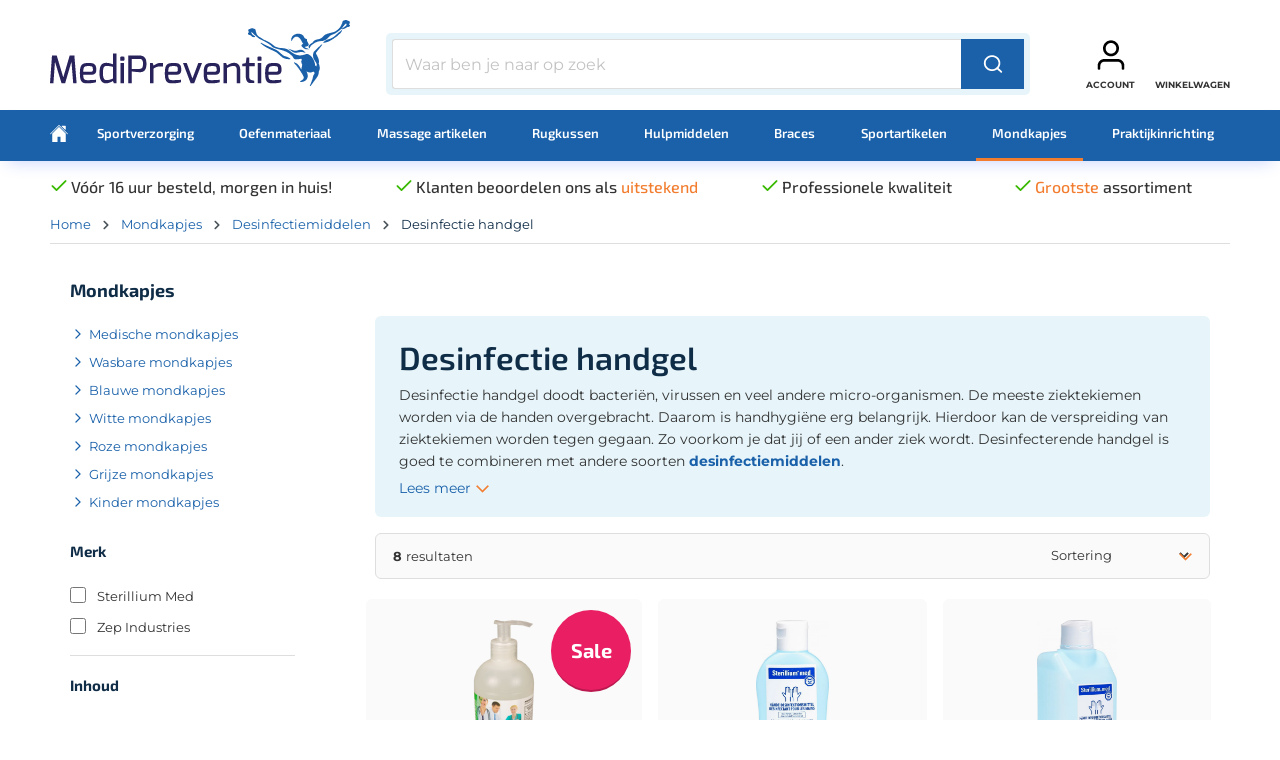

--- FILE ---
content_type: text/html; charset=UTF-8
request_url: https://www.medipreventie.nl/desinfectie-handgel/
body_size: 30735
content:

<!DOCTYPE html>

<html lang="nl-NL"
      itemscope="itemscope"
      >

                            
    <head>
        
                                        <meta charset="utf-8">
            
    <!-- WbmTagManagerAnalytics Head Snippet Start -->
            <script id="wbmTagMangerDefine">
            let gtmIsTrackingProductClicks = Boolean(1),
                gtmIsTrackingAddToWishlistClicks = Boolean(1),
                gtmContainerId = 'GTM-P68M8JB',
                hasSWConsentSupport = Boolean(Number(1));
            window.wbmScriptIsSet = false;
            window.dataLayer = window.dataLayer || [];
            window.dataLayer.push({"event":"user","id":null});
        </script>
        <script id="wbmTagMangerDataLayer">
            window.dataLayer.push({ ecommerce: null });
            window.dataLayer.push({"google_tag_params":{"ecomm_prodid":["HANDSANITIZER-500ml","9811834","9811843","9816020","9814670","9811853","9811843-20 stuks","9811853-10 stuks"],"ecomm_category":"Desinfectie handgel","ecomm_pagetype":"category"}});

            
            var onEventDataLayer = JSON.parse('{"event":"view_item_list","ecommerce":{"item_list_name":"Category: Desinfectie handgel","items":[{"price":4.99,"index":0,"item_id":"HANDSANITIZER-500ml","item_brand":"Zep Industries","item_list_id":"category_98bc95a3edd64040bf1ea883e40d6fa8","item_category":"Desinfectiemiddelen","item_name":"Desinfectie handgel sanitizer 500 ml","item_variant":"","item_list_name":"Category: Desinfectie handgel"},{"price":3.99,"index":1,"item_id":"9811834","item_brand":"Sterillium Med","item_list_id":"category_98bc95a3edd64040bf1ea883e40d6fa8","item_category":"Sterillium Med","item_name":"Sterillium Med 100 ml hand alcohol","item_variant":"","item_list_name":"Category: Desinfectie handgel"},{"price":8.99,"index":2,"item_id":"9811843","item_brand":"Sterillium Med","item_list_id":"category_98bc95a3edd64040bf1ea883e40d6fa8","item_category":"Sterillium Med","item_name":"Sterillium Med 500 ml hand alcohol","item_variant":"","item_list_name":"Category: Desinfectie handgel"},{"price":3.49,"index":3,"item_id":"9816020","item_brand":"Sterillium Med","item_list_id":"category_98bc95a3edd64040bf1ea883e40d6fa8","item_category":"Sterillium Med","item_name":"Sterillium pompje 500 ml","item_variant":"","item_list_name":"Category: Desinfectie handgel"},{"price":28.99,"index":4,"item_id":"9814670","item_brand":"Sterillium Med","item_list_id":"category_98bc95a3edd64040bf1ea883e40d6fa8","item_category":"Sterillium Med","item_name":"Sterillium dispenser 500 ml","item_variant":"","item_list_name":"Category: Desinfectie handgel"},{"price":12.99,"index":5,"item_id":"9811853","item_brand":"Sterillium Med","item_list_id":"category_98bc95a3edd64040bf1ea883e40d6fa8","item_category":"Sterillium Med","item_name":"Sterillium Med 1000 ml handalcohol","item_variant":"","item_list_name":"Category: Desinfectie handgel"},{"price":169.8,"index":6,"item_id":"9811843-20 stuks","item_brand":"Sterillium Med","item_list_id":"category_98bc95a3edd64040bf1ea883e40d6fa8","item_category":"Sterillium Med","item_name":"Sterillium Med 500 ml handalcohol 20 st","item_variant":"","item_list_name":"Category: Desinfectie handgel"},{"price":124.9,"index":7,"item_id":"9811853-10 stuks","item_brand":"Sterillium Med","item_list_id":"category_98bc95a3edd64040bf1ea883e40d6fa8","item_category":"Sterillium Med","item_name":"Sterillium Med 1 liter 10 stuks handalcohol","item_variant":"","item_list_name":"Category: Desinfectie handgel"}],"item_list_id":"category_98bc95a3edd64040bf1ea883e40d6fa8"}}');
                    </script>                        <script id="wbmTagManger">
            function getCookie(name) {
                var cookieMatch = document.cookie.match(name + '=(.*?)(;|$)');
                return cookieMatch && decodeURI(cookieMatch[1]);
            }

            var gtmCookieSet = getCookie('wbm-tagmanager-enabled');
            
            var googleTag = !function(){"use strict";function l(e){for(var t=e,r=0,n=document.cookie.split(";");r<n.length;r++){var o=n[r].split("=");if(o[0].trim()===t)return o[1]}}function s(e){return localStorage.getItem(e)}function u(e){return window[e]}function d(e,t){e=document.querySelector(e);return t?null==e?void 0:e.getAttribute(t):null==e?void 0:e.textContent}var e=window,t=document,r="script",n="dataLayer",o="GTM-P68M8JB",a="https://sgtm.medipreventie.nl",i="https://load.sgtm.medipreventie.nl",c="xmbfsyfn",E="cookie",I="mdpuid",v="",g=!1;try{var g=!!E&&(m=navigator.userAgent,!!(m=new RegExp("Version/([0-9._]+)(.*Mobile)?.*Safari.*").exec(m)))&&16.4<=parseFloat(m[1]),A="stapeUserId"===E,f=g&&!A?function(e,t,r){void 0===t&&(t="");var n={cookie:l,localStorage:s,jsVariable:u,cssSelector:d},t=Array.isArray(t)?t:[t];if(e&&n[e])for(var o=n[e],a=0,i=t;a<i.length;a++){var c=i[a],c=r?o(c,r):o(c);if(c)return c}else console.warn("invalid uid source",e)}(E,I,v):void 0;g=g&&(!!f||A)}catch(e){console.error(e)}var m=e,E=(m[n]=m[n]||[],m[n].push({"gtm.start":(new Date).getTime(),event:"gtm.js"}),t.getElementsByTagName(r)[0]),I="dataLayer"===n?"":"&l="+n,v=f?"&bi="+encodeURIComponent(f):"",A=t.createElement(r),e=g?"kp"+c:c,n=!g&&i?i:a;A.async=!0,A.src=n+"/"+e+".js?id="+o+I+v,null!=(f=E.parentNode)&&f.insertBefore(A,E)}();
            

            if (hasSWConsentSupport && gtmCookieSet === null) {
                window.wbmGoogleTagmanagerId = gtmContainerId;
                window.wbmScriptIsSet = false;
                window.googleTag = googleTag;
            } else {
                window.wbmScriptIsSet = true;
                googleTag(window, document, 'script', 'dataLayer', gtmContainerId);
                googleTag = null;
            }
        </script><!-- WbmTagManagerAnalytics Head Snippet End -->    
                            <meta name="viewport"
                      content="width=device-width, initial-scale=1, shrink-to-fit=no">
            
                            <meta name="author"
                      content="">
                <meta name="robots"
                      content="index,follow">
                <meta name="revisit-after"
                      content="15 days">
                <meta name="keywords"
                      content="">
                <meta name="description"
                      content="Desinfectie handgel kopen bij MediPreventie. ✓Desinfecterende gel ✓Beste hand sanitizer ✓Alcohol ✓Desinfecterend ✓Morgen in huis">
            
                    
                        <meta property="og:type" content="website"/>
        
                    <meta property="og:site_name" content="MediPreventie"/>
        
                    <meta property="og:url" content="https://www.medipreventie.nl/desinfectie-handgel/"/>
        
                                    <meta property="og:title" content="Desinfectie handgel | Desinfecterende gel | Bescherming"/>
                    
                                    <meta property="og:description" content="Desinfectie handgel kopen bij MediPreventie. ✓Desinfecterende gel ✓Beste hand sanitizer ✓Alcohol ✓Desinfecterend ✓Morgen in huis"/>
                    
                                    <meta property="og:image" content="https://www.medipreventie.nl/media/00/47/20/1648692177/logo (1).svg"/>
                    
                    <meta name="twitter:card" content="website"/>
        
                    <meta name="twitter:site" content="MediPreventie"/>
        
                                    <meta property="twitter:title" content="Desinfectie handgel | Desinfecterende gel | Bescherming"/>
                    
                                    <meta property="twitter:description" content="Desinfectie handgel kopen bij MediPreventie. ✓Desinfecterende gel ✓Beste hand sanitizer ✓Alcohol ✓Desinfecterend ✓Morgen in huis"/>
                    
                                    <meta property="twitter:image" content="https://www.medipreventie.nl/media/00/47/20/1648692177/logo (1).svg"/>
                        
                            <meta 
                      content="MediPreventie">
                <meta 
                      content="">
                <meta 
                      content="true">
                <meta 
                      content="https://www.medipreventie.nl/media/00/47/20/1648692177/logo (1).svg">
            
                                                

                
                    <script type="application/ld+json">
            [{"@context":"https:\/\/schema.org","@type":"BreadcrumbList","itemListElement":[{"@type":"ListItem","position":1,"name":"Mondkapjes","item":"https:\/\/www.medipreventie.nl\/mondkapjes\/"},{"@type":"ListItem","position":2,"name":"Desinfectiemiddelen","item":"https:\/\/www.medipreventie.nl\/desinfectiemiddelen\/"},{"@type":"ListItem","position":3,"name":"Desinfectie handgel","item":"https:\/\/www.medipreventie.nl\/desinfectie-handgel\/"}]},{"@context":"https:\/\/schema.org","@type":"Organization","url":"https:\/\/www.medipreventie.nl\/media\/00\/47\/20\/1648692177\/logo%20%281%29.svg"},{"@context":"https:\/\/schema.org","@type":"LocalBusiness","name":"Medipreventie","telephone":"074 291 1110","address":{"@type":"PostalAddress","streetAddress":"Landmansweg 113-5","addressLocality":"Hengelo","postalCode":"7556 LW","addressCountry":"NL"},"openingHoursSpecification":[{"@type":"OpeningHoursSpecification","dayOfWeek":["Monday","Tuesday","Wednesday","Thursday","Friday"],"opens":"09:00","closes":"18:00"}],"priceRange":"\u20ac\u20ac\u20ac","image":"https:\/\/www.medipreventie.nl\/media\/00\/47\/20\/1648692177\/logo%20%281%29.svg"}]
        </script>
            

                    <link rel="shortcut icon"
                  href="https://www.medipreventie.nl/media/a7/a8/b5/1648692119/download.png">
        
                                <link rel="apple-touch-icon"
                  sizes="180x180"
                  href="https://www.medipreventie.nl/media/a7/a8/b5/1648692119/download.png">
                    
        <link rel="canonical" href="https://www.medipreventie.nl/desinfectie-handgel/" />
                    <title >Desinfectie handgel | Desinfecterende gel | Bescherming</title>
        
            
                        
                                                                    <link rel="stylesheet"
                      href="https://www.medipreventie.nl/theme/e9e12dd071711f88985ae1202f0dc2be/css/all.css?1768904271">
                                    
    


            <style>

            .navigation--entry.ngs-entry--free-shipping .btn.is--icon-left .ngs--free-delivery-remaining-amount-container.ngs--free-delivery-remaining-amount-container-widget .ngs--free-delivery-remaining-amount-truck {
                width: 26px;
                height: 26px;
            }

            .ngs-entry--free-shipping .btn {
                border-color: #DADAE5;
                background-color: #FFFFFF;
                background-image: none;
            }

            .navigation--entry.ngs-entry--free-shipping .btn.is--icon-left .ngs--free-delivery-remaining-amount-container.ngs--free-delivery-remaining-amount-container-widget .ngs--free-delivery-remaining-amount-free-text {
                display: none;
            }

            .navigation--entry.ngs-entry--free-shipping .btn.is--icon-left .ngs--free-delivery-remaining-amount-container.ngs--free-delivery-remaining-amount-container-widget .ngs--free-delivery-remaining-amount-info-box {
                border-color: #DADAE5;
                box-shadow: 0 0 20px 3px#DADAE5;
            }

            .navigation--entry.ngs-entry--free-shipping .btn.is--icon-left .ngs--free-delivery-remaining-amount-container.ngs--free-delivery-remaining-amount-container-widget .ngs--free-delivery-remaining-amount-info-box:before {
                border-bottom-color: #FFFFFF;
            }

            .navigation--entry.ngs-entry--free-shipping .btn.is--icon-left .ngs--free-delivery-remaining-amount-container.ngs--free-delivery-remaining-amount-container-widget .ngs--free-delivery-remaining-amount-info-box {
                background-color: #FFFFFF;
            }

            .navigation--entry.ngs-entry--free-shipping .btn.is--icon-left .ngs--free-delivery-remaining-amount-container.ngs--free-delivery-remaining-amount-container-widget .ngs--free-delivery-remaining-amount-info-box .ngs--free-delivery-remaining-amount-mobile-head {
                color: #4AA3DF;
            }

            .navigation--entry.ngs-entry--free-shipping .btn.is--icon-left .ngs--free-delivery-remaining-amount-container.ngs--free-delivery-remaining-amount-container-widget .ngs--free-delivery-remaining-amount-info-box .ngs--free-delivery-remaining-amount-fill-container {
                border-color: #4AA3DF;
                background-color: #FFFFFF;
            }

            .navigation--entry.ngs-entry--free-shipping .btn.is--icon-left .ngs--free-delivery-remaining-amount-container.ngs--free-delivery-remaining-amount-container-widget .ngs--free-delivery-remaining-amount-info-box .ngs--free-delivery-remaining-amount-fill-container .ngs--free-delivery-remaining-amount-fill {
                background-color: #4AA3DF;
            }

            .navigation--entry.ngs-entry--free-shipping .btn.is--icon-left .ngs--free-delivery-remaining-amount-container.ngs--free-delivery-remaining-amount-container-widget .ngs--free-delivery-remaining-amount-info-box .ngs--free-delivery-remaining-amount-remaining-text {
                color: #4AA3DF;
            }

            .navigation--entry.ngs-entry--free-shipping .btn.is--icon-left .ngs--free-delivery-remaining-amount-container.ngs--free-delivery-remaining-amount-container-widget .ngs--free-delivery-remaining-amount-info-box .ngs--free-delivery-remaining-amount-remaining-text strong {
                color: #4AA3DF;
            }

            .navigation--entry.ngs-entry--free-shipping .btn.is--icon-left .ngs--free-delivery-remaining-amount-container.ngs--free-delivery-remaining-amount-container-widget .ngs--free-delivery-remaining-amount-info-box .ngs--free-delivery-remaining-amount-info-text {
                color: #4AA3DF;
            }

            .navigation--entry.ngs-entry--free-shipping .btn.is--icon-left .ngs--free-delivery-remaining-amount-container.ngs--free-delivery-remaining-amount-container-widget .ngs--free-delivery-remaining-amount-info-box .ngs--free-delivery-remaining-amount-info-text strong {
                color: #4AA3DF;
            }

            .navigation--entry.ngs-entry--free-shipping .ngs--free-delivery-remaining-amount-container-widget .ngs--free-delivery-remaining-amount-truck .ngs--free-delivery-remaining-amount-truck-svg {
                fill: #4AA3DF;
            }

            .navigation--entry.ngs-entry--free-shipping .ngs--free-delivery-remaining-amount-container-widget .ngs--free-delivery-remaining-amount-truck .ngs--free-delivery-remaining-amount-truck-svg-text {
                fill: #FFFFFF;
            }


            .ngs--free-delivery-remaining-amount-container-widget .ngs--free-delivery-remaining-amount-truck .ngs--free-delivery-remaining-amount-truck-svg {
                fill: #4AA3DF;
            }

            .ngs--free-delivery-remaining-amount-container-widget .ngs--free-delivery-remaining-amount-truck .ngs--free-delivery-remaining-amount-truck-svg-text {
                fill: #FFFFFF;
            }

            .ngs--free-delivery-remaining-amount-container.ngs--free-delivery-remaining-amount-container-widget:hover .ngs--free-delivery-remaining-amount-free-box .ngs--free-delivery-remaining-amount-truck {
                width: 36px;
                height: 36px;
            }

            .ngs--free-delivery-remaining-amount-container.ngs--free-delivery-remaining-amount-container-widget .ngs--free-delivery-remaining-amount-free-box {
                border-color: #DADAE5;
                background: #FFFFFF;
            }

            .ngs--free-delivery-remaining-amount-container.ngs--free-delivery-remaining-amount-container-widget .ngs--free-delivery-remaining-amount-free-box {
                border-color: #DADAE5;
                background: #FFFFFF;
            }

            .ngs--free-delivery-remaining-amount-container.ngs--free-delivery-remaining-amount-container-widget:hover .ngs--free-delivery-remaining-amount-free-box {
                border-color: #4AA3DF;
            }

            .ngs--free-delivery-remaining-amount-container.ngs--free-delivery-remaining-amount-container-widget .ngs--free-delivery-remaining-amount-free-box .ngs--free-delivery-remaining-amount-free-text {
                color: #4AA3DF;
            }

            .ngs--free-delivery-remaining-amount-container.ngs--free-delivery-remaining-amount-container-widget .ngs--free-delivery-remaining-amount-info-box {
                background-color: #FFFFFF;
                border-radius: 5px;
                box-shadow: 0 0 0 1px#DADAE5;
            }

            .ngs--free-delivery-remaining-amount-container.ngs--free-delivery-remaining-amount-container-widget .ngs--free-delivery-remaining-amount-info-box:before {
                border-bottom-color: #FFFFFF;
            }

            .ngs--free-delivery-remaining-amount-container.ngs--free-delivery-remaining-amount-container-widget .ngs--free-delivery-remaining-amount-info-box:after {
                border-bottom-color: #DADAE5;
            }

            .ngs--free-delivery-remaining-amount-container.ngs--free-delivery-remaining-amount-container-widget .ngs--free-delivery-remaining-amount-info-box .ngs--free-delivery-remaining-amount-fill-container .ngs--free-delivery-remaining-amount-fill {
                background-color: #4AA3DF;
            }

            .ngs--free-delivery-remaining-amount-container.ngs--free-delivery-remaining-amount-container-widget .ngs--free-delivery-remaining-amount-info-box .ngs--free-delivery-remaining-amount-fill-container {
                border-color: #4AA3DF;
                background-color: #FFFFFF;
            }

            .ngs--free-delivery-remaining-amount-container.ngs--free-delivery-remaining-amount-container-widget .ngs--free-delivery-remaining-amount-info-box .ngs--free-delivery-remaining-amount-remaining-text {
                color: #4AA3DF;
            }

            .ngs--free-delivery-remaining-amount-container.ngs--free-delivery-remaining-amount-container-widget .ngs--free-delivery-remaining-amount-info-box .ngs--free-delivery-remaining-amount-remaining-text strong {
                color: #4AA3DF;
            }

            .navigation--entry.entry--cart .ngs--free-delivery-remaining-amount-container.ngs--free-delivery-remaining-amount-container-widget {
                top: 9px;
                left: calc(100% - 45px);
            }

            .navigation--entry.entry--cart.is--free-delivery-remaining .ngs--sw-cart-button-container {
                margin-right: 36px;
            }

            @media screen and (max-width: 1024px) {
                .navigation--entry.entry--cart.is--free-delivery-remaining .ngs--sw-cart-button-container {
                    margin-right: 0px;
                }
            }

            .free-delivery--ajax-box .ngs--free-delivery-remaining-amount-container {
                border-color: #DADAE5;
                background-color: #FFFFFF;
            }

            .free-delivery--ajax-box .ngs--free-delivery-remaining-amount-container .ngs--free-delivery-remaining-amount-truck-svg {
                fill: #4AA3DF;
            }

            .free-delivery--ajax-box .ngs--free-delivery-remaining-amount-container .ngs--free-delivery-remaining-amount-free-box .ngs--free-delivery-remaining-amount-free-text {
                color: #4AA3DF;
            }

            .free-delivery--ajax-box .ngs--free-delivery-remaining-amount-container .ngs--free-delivery-remaining-amount-info-box .ngs--free-delivery-remaining-amount-remaining-text {
                color: #4AA3DF;
            }

            .free-delivery--ajax-box .ngs--free-delivery-remaining-amount-container .ngs--free-delivery-remaining-amount-info-box .ngs--free-delivery-remaining-amount-remaining-text strong {
                color: #4AA3DF;
            }

            .free-delivery--ajax-box .ngs--free-delivery-remaining-amount-container .ngs--free-delivery-remaining-amount-info-box .ngs--free-delivery-remaining-amount-remaining-info-text {
                color: #4AA3DF;
            }

            .free-delivery--ajax-box .ngs--free-delivery-remaining-amount-container .ngs--free-delivery-remaining-amount-info-box .ngs--free-delivery-remaining-amount-remaining-info-text strong {
                color: #4AA3DF;
            }

            .free-delivery--ajax-box .ngs--free-delivery-remaining-amount-container .ngs--free-delivery-remaining-amount-fill-container {
                border-color: #4AA3DF;
                background-color: #FFFFFF;
            }

            .free-delivery--ajax-box .ngs--free-delivery-remaining-amount-container .ngs--free-delivery-remaining-amount-fill-container .ngs--free-delivery-remaining-amount-fill {
                background-color: #4AA3DF;
            }

            .free-delivery--ajax-box .ngs--free-delivery-remaining-amount-container .ngs--free-delivery-remaining-amount-free-box .ngs--free-delivery-remaining-amount-truck {
                width: 36px;
                color: #4AA3DF;
            }

            .free-delivery--ajax-box .ngs--free-delivery-remaining-amount-container .ngs--free-delivery-remaining-amount-free-box .ngs--free-delivery-remaining-amount-truck .ngs--free-delivery-remaining-amount-free-label {
                color: #DADAE5;
            }

            .free-delivery--ajax-box .ngs--free-delivery-remaining-amount-container .ngs--free-delivery-remaining-amount-truck-svg-text {
                fill: #FFFFFF;
                font-size: 26px;
            }

            .free-delivery--checkout-box .ngs--free-delivery-remaining-amount-container .ngs--free-delivery-remaining-amount-free-box .ngs--free-delivery-remaining-amount-truck {
                width: 36px;
                height: 36px;
            }

            .free-delivery--checkout-box .ngs--free-delivery-remaining-amount-container.alert.is--info .alert--icon {
                background-color: #4AA3DF;
                color: #FFFFFF;
            }

            .free-delivery--checkout-box .ngs--free-delivery-remaining-amount-container.alert.is--info {
                background-color: #DADAE5;
                color: #4AA3DF;
            }

            .free-delivery--checkout-box .ngs--free-delivery-remaining-amount-fill-container {
                border-color: #4AA3DF;
                background-color: #DADAE5;
            }

            .free-delivery--checkout-box .ngs--free-delivery-remaining-amount-fill-container .ngs--free-delivery-remaining-amount-fill {
                background-color: #4AA3DF;
            }

            .free-delivery--checkout-box .ngs--free-delivery-remaining-amount-container .ngs--free-delivery-remaining-amount-info-box {
                color: #4AA3DF;
            }

            .free-delivery--checkout-box .ngs--free-delivery-remaining-amount-fill-container .ngs--free-delivery-remaining-amount-remaining-info-text {
                color: #4AA3DF;
            }

            .free-delivery--checkout-box .ngs--free-delivery-remaining-amount-fill-container .ngs--free-delivery-remaining-amount-remaining-info-text strong {
                color: #4AA3DF;
            }

            .free-delivery--checkout-box .ngs--free-delivery-remaining-amount-fill-container .ngs--free-delivery-remaining-amount-remaining-text {
                color: #4AA3DF;
            }

            .free-delivery--checkout-box .ngs--free-delivery-remaining-amount-fill-container .ngs--free-delivery-remaining-amount-remaining-text strong {
                color: #4AA3DF;
            }

            .free-delivery--checkout-box .ngs--free-delivery-remaining-amount-container .ngs--free-delivery-remaining-amount-free-box {
                border-color: #DADAE5;
                background: #FFFFFF;
            }

            .free-delivery--checkout-box .ngs--free-delivery-remaining-amount-container .ngs--free-delivery-remaining-amount-truck-svg {
                fill: #4AA3DF;
            }

            .free-delivery--checkout-box .ngs--free-delivery-remaining-amount-container .ngs--free-delivery-remaining-amount-truck-svg-text {
                fill: #FFFFFF;
            }

        </style>
    
                        <script>window.features={"V6_5_0_0":true,"v6.5.0.0":true,"V6_6_0_0":false,"v6.6.0.0":false,"V6_7_0_0":false,"v6.7.0.0":false,"VUE3":false,"vue3":false,"JOIN_FILTER":false,"join.filter":false,"MEDIA_PATH":false,"media.path":false,"ES_MULTILINGUAL_INDEX":false,"es.multilingual.index":false,"STOCK_HANDLING":false,"stock.handling":false,"ASYNC_THEME_COMPILATION":false,"async.theme.compilation":false};window.dataLayer=window.dataLayer||[];function gtag(){dataLayer.push(arguments);}
(()=>{const analyticsStorageEnabled=document.cookie.split(';').some((item)=>item.trim().includes('google-analytics-enabled=1'));const adsEnabled=document.cookie.split(';').some((item)=>item.trim().includes('google-ads-enabled=1'));gtag('consent','default',{'ad_user_data':adsEnabled?'granted':'denied','ad_storage':adsEnabled?'granted':'denied','ad_personalization':adsEnabled?'granted':'denied','analytics_storage':analyticsStorageEnabled?'granted':'denied'});})();!function(){"use strict";function l(e){for(var t=e,r=0,n=document.cookie.split(";");r<n.length;r++){var o=n[r].split("=");if(o[0].trim()===t)return o[1]}}function s(e){return localStorage.getItem(e)}function u(e){return window[e]}function d(e,t){e=document.querySelector(e);return t?null==e?void 0:e.getAttribute(t):null==e?void 0:e.textContent}var e=window,t=document,r="script",n="dataLayer",o="GTM-P68M8JB",a="https://sgtm.medipreventie.nl",i="https://load.sgtm.medipreventie.nl",c="xmbfsyfn",E="cookie",I="mdpuid",v="",g=!1;try{var g=!!E&&(m=navigator.userAgent,!!(m=new RegExp("Version/([0-9._]+)(.*Mobile)?.*Safari.*").exec(m)))&&16.4<=parseFloat(m[1]),A="stapeUserId"===E,f=g&&!A?function(e,t,r){void 0===t&&(t="");var n={cookie:l,localStorage:s,jsVariable:u,cssSelector:d},t=Array.isArray(t)?t:[t];if(e&&n[e])for(var o=n[e],a=0,i=t;a<i.length;a++){var c=i[a],c=r?o(c,r):o(c);if(c)return c}else console.warn("invalid uid source",e)}(E,I,v):void 0;g=g&&(!!f||A)}catch(e){console.error(e)}var m=e,E=(m[n]=m[n]||[],m[n].push({"gtm.start":(new Date).getTime(),event:"gtm.js"}),t.getElementsByTagName(r)[0]),I="dataLayer"===n?"":"&l="+n,v=f?"&bi="+encodeURIComponent(f):"",A=t.createElement(r),e=g?"kp"+c:c,n=!g&&i?i:a;A.async=!0,A.src=n+"/"+e+".js?id="+o+I+v,null!=(f=E.parentNode)&&f.insertBefore(A,E)}();window.zeobvContextToken="fJAsZa7h9WWqBk0RvB4M9lpEeTQIRggN";window.zeobvAccessToken="SWSCDUV0ELR1AGXGAZDVBWQ4CW";window.activeNavigationId='98bc95a3edd64040bf1ea883e40d6fa8';window.router={'frontend.cart.offcanvas':'/checkout/offcanvas','frontend.cookie.offcanvas':'/cookie/offcanvas','frontend.checkout.finish.page':'/checkout/finish','frontend.checkout.info':'/widgets/checkout/info','frontend.menu.offcanvas':'/widgets/menu/offcanvas','frontend.cms.page':'/widgets/cms','frontend.cms.navigation.page':'/widgets/cms/navigation','frontend.account.addressbook':'/widgets/account/address-book','frontend.country.country-data':'/country/country-state-data','frontend.app-system.generate-token':'/app-system/Placeholder/generate-token',};window.salesChannelId='f1eff3406941494b8dc0651854d11e60';window.router['frontend.memo.postcode.alert.generate']='/widget/memo/postcode/alert/generate';window.router['frontend.memo.postcode.debug.log']='/widget/memo/postcode/debug/log';window.router['frontend.memo.postcode.country-switch']='/widget/memo/postcode/country-switch';window.router['frontend.memo.postcode.autocomplete.search']='/widget/memo/postcode/autocomplete/search';window.router['frontend.memo.postcode.autocomplete.details']='/widget/memo/postcode/autocomplete/details';window.router['frontend.memo.postcode.address.postcode']='/widget/memo/postcode/address/details';window.router['frontend.store.profitmetrics.tracking']='https://www.medipreventie.nl/profitmetrics/tracking';window.router['frontend.address.postnl.postal-code-check']='/widget/address/postnl/postalcode-check';window.router['frontend.checkout.cart.json']='/checkout/cart.json';window.breakpoints={"xs":0,"sm":576,"md":768,"lg":992,"xl":1200};window.customerLoggedInState=0;window.wishlistEnabled=1;window.themeAssetsPublicPath='https://www.medipreventie.nl/theme/2cf5c291e30c4be5a8dea89a8500cf44/assets/';window.mollie_javascript_use_shopware='0';window.addEventListener("CookiebotOnDialogInit",function(){if(Cookiebot.getDomainUrlParam("CookiebotScan")==="true")
Cookiebot.setOutOfRegion();});blockScriptBeforeConsent=true;headlessMode=false;var reviewsioUrlKey;var getReviewsioConfig=function(){var xhttp=new XMLHttpRequest();xhttp.open("GET",'https://api.reviews.io/shopware/info/zATDX7NyAIbW4u3D',true);xhttp.send();xhttp.onreadystatechange=function(){if(this.readyState==4&&this.status==200){if(JSON.parse(this.response).url_key){reviewsioUrlKey=JSON.parse(this.response).url_key;}}}}
getReviewsioConfig();let reviewsioStoresCurrentLang='nl-NL';let reviewsioCurrentLang='nl';function initialiseReviewsioWidgets(){if(typeof reviewsioUrlKey!=="undefined"){if(typeof loadReviewsioRatingSnippet!=="undefined"){loadReviewsioRatingSnippet();}
if(typeof loadReviewsioProductWidget!=="undefined"){loadReviewsioProductWidget();}}
else{setTimeout(initialiseReviewsioWidgets,250);}}
initialiseReviewsioWidgets();function getCookie(name){const cookieMatch=document.cookie.match(name+'=(.*?)(;|$)');return cookieMatch&&decodeURI(cookieMatch[1]);}
const ddTrackingEnabled=getCookie('dd-tracking-enabled');if(ddTrackingEnabled){const trackingDiv=document.getElementById('ddTrackedLink');const trackingScript=document.createElement('script');trackingScript.src=trackingDiv.dataset.src;trackingDiv.replaceWith(trackingScript);};</script>
        
                            
                    
            
    

    <!-- Google Tag Manager -->
    
    <!-- End Google Tag Manager -->

        
                            
            
                    
            
    
        
                                                
        

    

    


    


    

                                
        
                                    
                    
                        
                            
        
        
    
                                                                                            <script src="https://www.medipreventie.nl/theme/e9e12dd071711f88985ae1202f0dc2be/js/all.js?1768904271" defer></script>
                                                        

    
        
        
        
        
    
        
                            

                                
    

            <script src="https://www.medipreventie.nl/bundles/molliepayments/mollie-payments.js?1768904268" defer></script>
    



    <script src="https://widget.reviews.io/rating-snippet/dist.js" defer></script>
    <script src="https://widget.reviews.io/modern-widgets/rating-bar.js" defer></script>
    <script src="https://widget.reviews.io/carousel-inline-iframeless/dist.js?_t=2024021315" defer></script>
    <script src="https://widget.reviews.io/polaris/build.js" defer></script>
    <link rel="stylesheet" href="https://assets.reviews.io/rating-snippet/dist.css">
    <link rel="stylesheet" href="https://assets.reviews.io/css/widgets/carousel-widget.css?_t=2024021315">
    <link rel="stylesheet" href="https://assets.reviews.io/iconfont/reviewsio-icons/style.css?_t=2024021315">
    
    <script id="Cookiebot" src="https://consent.cookiebot.com/uc.js" data-cbid="4626f62e-2047-44e7-a2a9-d4cb01b7bd18"></script>

    </head>

    <body class="is-ctl-navigation is-act-index">

        <!-- Google Tag Manager (noscript) -->
    <noscript><iframe src="https://load.sgtm.medipreventie.nl/ns.html?id=GTM-P68M8JB" height="0" width="0" style="display:none;visibility:hidden"></iframe></noscript>
    <!-- End Google Tag Manager (noscript) -->

                                    <noscript>
                <iframe src="https://www.googletagmanager.com/ns.html?id=GTM-P68M8JB"
                        height="0" width="0" style="display:none;visibility:hidden"></iframe>
            </noscript>
                            <noscript class="noscript-main">
                
    <div role="alert"
         class="alert alert-info alert-has-icon">
                                                                        
                                                        
                
            <span
              class="icon icon-info">
                            <svg xmlns="http://www.w3.org/2000/svg" xmlns:xlink="http://www.w3.org/1999/xlink" width="24" height="24" viewBox="0 0 24 24"><defs><path d="M12 7c.5523 0 1 .4477 1 1s-.4477 1-1 1-1-.4477-1-1 .4477-1 1-1zm1 9c0 .5523-.4477 1-1 1s-1-.4477-1-1v-5c0-.5523.4477-1 1-1s1 .4477 1 1v5zm11-4c0 6.6274-5.3726 12-12 12S0 18.6274 0 12 5.3726 0 12 0s12 5.3726 12 12zM12 2C6.4772 2 2 6.4772 2 12s4.4772 10 10 10 10-4.4772 10-10S17.5228 2 12 2z" id="icons-default-info" /></defs><use xlink:href="#icons-default-info" fill="#758CA3" fill-rule="evenodd" /></svg>
                    </span>
                                                        
                                    
                    <div class="alert-content-container">
                                                    
                                    <div class="alert-content">
                                                    Om alle functies van onze shop te kunnen gebruiken, adviseren wij u om Javascript in uw browser in te schakelen.
                                            </div>
                
                                                                </div>
            </div>
            </noscript>
        

            <header class="header-main">
                    <div class="container">
                                <div class="top-bar d-none d-lg-block">
        <nav class="top-bar-nav">
                                            
                
                                            
                        </nav>
    </div>
    
        <div class="row align-items-center header-row">
                    <div class="col-5 col-lg-auto header-logo-col">
                    <div class="header-logo-main">
                    <a class="header-logo-main-link"
               href="/"
               title="Naar de startpagina">
                                    <picture class="header-logo-picture">
                                                                                
                                                                            
                                                                                    <img src="https://www.medipreventie.nl/media/00/47/20/1648692177/logo%20%281%29.svg"
                                     alt="Naar de startpagina"
                                     class="img-fluid header-logo-main-img">
                                                                        </picture>
                            </a>
            </div>
            </div>
        
                    <div class="order-2 col-sm order-sm-1 d-sm-none d-lg-block header-search-col">
                <div class="row">
                    <div class="col">
                        
    <div class="collapse"
         id="searchCollapse">
        <div class="header-search">
                            <form action="/search"
                      method="get"
                                                                      data-search-form="true"
                                                                  data-search-widget-options='{&quot;searchWidgetMinChars&quot;:2}'
                      data-url="/suggest?search="
                      class="header-search-form">
                                            <div class="input-group">
                                                            <input type="search"
                                       name="search"
                                       class="form-control header-search-input"
                                       autocomplete="off"
                                       autocapitalize="off"
                                       placeholder="Waar ben je naar op zoek"
                                       aria-label="Waar ben je naar op zoek"
                                       value=""
                                >
                            
                                <div class="input-group-append">
        <button type="submit"
                class="btn header-search-btn"
                aria-label="Zoeken">
            <span class="header-search-icon">
                    
    
            <span
              class="icon icon-icon-search">
                            <?xml version="1.0" encoding="UTF-8"?>
<svg viewBox="0 0 24 24" version="1.1" xmlns="http://www.w3.org/2000/svg" xmlns:xlink="http://www.w3.org/1999/xlink">
    <title>Search</title>
    <g id="Search" stroke="none" stroke-width="1" fill="none" fill-rule="evenodd">
        <g id="Group" transform="translate(2.000000, 1.500000)" fill="#333333">
            <path d="M9,2.83332 C5.13401,2.83332 2,5.83675 2,9.5417 C2,13.2466 5.13401,16.25 9,16.25 C12.866,16.25 16,13.2466 16,9.5417 C16,5.83675 12.866,2.83332 9,2.83332 Z M0,9.5417 C0,4.7782 4.02944,0.91666 9,0.91666 C13.9706,0.91666 18,4.7782 18,9.5417 C18,14.3051 13.9706,18.1667 9,18.1667 C4.02944,18.1667 0,14.3051 0,9.5417 Z" id="Shape"></path>
            <path d="M13.9429,14.2786 C14.3334,13.9044 14.9666,13.9044 15.3571,14.2786 L19.7071,18.4474 C20.0976,18.8216 20.0976,19.4284 19.7071,19.8027 C19.3166,20.1769 18.6834,20.1769 18.2929,19.8027 L13.9429,15.6339 C13.5524,15.2596 13.5524,14.6529 13.9429,14.2786 Z" id="Path"></path>
        </g>
    </g>
</svg>

                    </span>
                </span>
        </button>
    </div>
                        </div>
                                    </form>
                    </div>
    </div>
                    </div>
                </div>
            </div>
        
                    <div class="col-7 col-lg-auto order-1 header-actions-col">
                <div class="row no-gutters">
                                            <div class="col-auto order-1 d-lg-none action-wrap">
                            <div class="menu-button">
                                                                    <button id="menu-label" class="btn nav-main-toggle-btn js-search-toggle-btn header-actions-btn"
                                            type="button"
                                            data-offcanvas-menu="true"
                                            aria-label="Menu">
                                                                                        
                
            <span
              class="icon icon-stack">
                            <svg xmlns="http://www.w3.org/2000/svg" xmlns:xlink="http://www.w3.org/1999/xlink" width="24" height="24" viewBox="0 0 24 24"><defs><path d="M3 13c-.5523 0-1-.4477-1-1s.4477-1 1-1h18c.5523 0 1 .4477 1 1s-.4477 1-1 1H3zm0-7c-.5523 0-1-.4477-1-1s.4477-1 1-1h18c.5523 0 1 .4477 1 1s-.4477 1-1 1H3zm0 14c-.5523 0-1-.4477-1-1s.4477-1 1-1h18c.5523 0 1 .4477 1 1s-.4477 1-1 1H3z" id="icons-default-stack" /></defs><use xlink:href="#icons-default-stack" fill="#758CA3" fill-rule="evenodd" /></svg>
                    </span>
                                                                                </button>
                                                            </div>
                            <label for="menu-label" class="nav-title nav-icon">Menu</label>
                        </div>
                    
                                            <div class="col-auto account-btn action-wrap">
                            <div class="account-menu">
                                    <div class="dropdown">
                    <button class="btn account-menu-btn header-actions-btn"
                    type="button"
                    id="accountWidget"
                                                                data-offcanvas-account-menu="true"
                                        data-bs-toggle="dropdown"
                    aria-haspopup="true"
                    aria-expanded="false"
                    aria-label="Jouw account"
                    title="Jouw account">
                    
                
            <span
              class="icon icon-avatar">
                            <svg xmlns="http://www.w3.org/2000/svg" xmlns:xlink="http://www.w3.org/1999/xlink" width="24" height="24" viewBox="0 0 24 24"><defs><path d="M12 3C9.7909 3 8 4.7909 8 7c0 2.2091 1.7909 4 4 4 2.2091 0 4-1.7909 4-4 0-2.2091-1.7909-4-4-4zm0-2c3.3137 0 6 2.6863 6 6s-2.6863 6-6 6-6-2.6863-6-6 2.6863-6 6-6zM4 22.099c0 .5523-.4477 1-1 1s-1-.4477-1-1V20c0-2.7614 2.2386-5 5-5h10.0007c2.7614 0 5 2.2386 5 5v2.099c0 .5523-.4477 1-1 1s-1-.4477-1-1V20c0-1.6569-1.3431-3-3-3H7c-1.6569 0-3 1.3431-3 3v2.099z" id="icons-default-avatar" /></defs><use xlink:href="#icons-default-avatar" fill="#758CA3" fill-rule="evenodd" /></svg>
                    </span>
                </button>
        
                    <div class="dropdown-menu dropdown-menu-end account-menu-dropdown js-account-menu-dropdown"
                 aria-labelledby="accountWidget">
                

        
            <div class="offcanvas-header">
                            <button class="btn btn-light offcanvas-close js-offcanvas-close">
                                                
                
            <span
              class="icon icon-x icon-sm">
                            <svg xmlns="http://www.w3.org/2000/svg" xmlns:xlink="http://www.w3.org/1999/xlink" width="24" height="24" viewBox="0 0 24 24"><defs><path d="m10.5858 12-7.293-7.2929c-.3904-.3905-.3904-1.0237 0-1.4142.3906-.3905 1.0238-.3905 1.4143 0L12 10.5858l7.2929-7.293c.3905-.3904 1.0237-.3904 1.4142 0 .3905.3906.3905 1.0238 0 1.4143L13.4142 12l7.293 7.2929c.3904.3905.3904 1.0237 0 1.4142-.3906.3905-1.0238.3905-1.4143 0L12 13.4142l-7.2929 7.293c-.3905.3904-1.0237.3904-1.4142 0-.3905-.3906-.3905-1.0238 0-1.4143L10.5858 12z" id="icons-default-x" /></defs><use xlink:href="#icons-default-x" fill="#758CA3" fill-rule="evenodd" /></svg>
                    </span>
                        
                                            Menu sluiten
                                    </button>
                    </div>
    
            <div class="offcanvas-body">
                <div class="account-menu">
                                    <div class="dropdown-header account-menu-header">
                    Jouw account
                </div>
                    
                                    <div class="account-menu-login">
                                            <a href="/account/login"
                           title="Inloggen"
                           class="btn btn-primary account-menu-login-button">
                            Inloggen
                        </a>
                    
                                            <div class="account-menu-register">
                            of <a href="/account/login"
                                                                            title="registreren">registreren</a>
                        </div>
                                    </div>
                    
                    <div class="account-menu-links">
                    <div class="header-account-menu">
        <div class="card account-menu-inner">
                                        
                                                <div class="list-group list-group-flush account-aside-list-group">
                        
                                                                <a href="/account"
                                   title="Overzicht"
                                   class="list-group-item list-group-item-action account-aside-item">
                                    Overzicht
                                </a>
                            
                                                            <a href="/account/profile"
                                   title="Jouw profiel"
                                   class="list-group-item list-group-item-action account-aside-item">
                                    Jouw profiel
                                </a>
                            
                                                            <a href="/account/address"
                                   title="Adressen"
                                   class="list-group-item list-group-item-action account-aside-item">
                                    Adressen
                                </a>
                            
                                                            <a href="/account/payment"
                                   title="Betaalmethodes"
                                   class="list-group-item list-group-item-action account-aside-item">
                                    Betaalmethodes
                                </a>
                            
                                                                <a href="/account/order"
                                   title="Bestellingen"
                                   class="list-group-item list-group-item-action account-aside-item">
                                    Bestellingen
                                </a>
                            
            <a href="/wishlist/index"
           rel="nofollow"
           title="Wenslijsten"
           class="list-group-item list-group-item-action account-aside-item">
            Wenslijsten
        </a>
                            

                        <a href="/account/mollie/subscriptions" title="Abonnementen" class="list-group-item list-group-item-action account-aside-item">
                Abonnementen
            </a>
            
                    </div>
                            
                                                </div>
    </div>
            </div>
            </div>
        </div>
                </div>
            </div>
                            </div>
                            <label for="accountWidget" class="nav-title">Account</label>
                        </div>
                    
                                                                                                                                                                                
                                            <div class="col-auto action-wrap">
                            <div id="cart-label" class="header-cart"
                                 data-offcanvas-cart="true">
                                <a class="btn header-cart-btn header-actions-btn"
                                   href="/checkout/cart"
                                   data-cart-widget="true"
                                   title="Winkelwagen"
                                   aria-label="Winkelwagen">
                                        <span class="header-cart-icon">
            
    
            <span
              class="icon icon-icon-cart">
                            <?xml version="1.0" encoding="UTF-8"?>
<svg viewBox="0 0 24 24" version="1.1" xmlns="http://www.w3.org/2000/svg" xmlns:xlink="http://www.w3.org/1999/xlink">
    <title>Winkelwagen</title>
    <g id="Winkelwagen" stroke="none" stroke-width="1" fill="none" fill-rule="evenodd">
        <g id="Group" transform="translate(0.000000, 0.500000)" fill="#333333">
            <path d="M7,20.125 C7,19.0665 7.89543,18.2083 9,18.2083 C10.1046,18.2083 11,19.0665 11,20.125 C11,21.1836 10.1046,22.0417 9,22.0417 C7.89543,22.0417 7,21.1836 7,20.125 Z" id="Path"></path>
            <path d="M18,20.125 C18,19.0665 18.8954,18.2083 20,18.2083 C21.1046,18.2083 22,19.0665 22,20.125 C22,21.1836 21.1046,22.0417 20,22.0417 C18.8954,22.0417 18,21.1836 18,20.125 Z" id="Path"></path>
            <path d="M0,0.958333 C0,0.42906 0.447715,0 1,0 L5,0 C5.47663,0 5.88701,0.322369 5.98055,0.770254 L6.82043,4.79167 L23,4.79167 C23.298,4.79167 23.5805,4.91906 23.7705,5.13912 C23.9605,5.35918 24.0381,5.64897 23.9823,5.92952 L22.3809,13.9771 C22.2437,14.6389 21.868,15.2334 21.3195,15.6565 C20.7738,16.0776 20.0916,16.3022 19.3914,16.2917 L9.68864,16.2917 C8.98838,16.3022 8.3062,16.0776 7.76048,15.6565 C7.21225,15.2336 6.83664,14.6394 6.69933,13.9779 C6.69927,13.9777 6.69939,13.9782 6.69933,13.9779 L5.02879,5.97924 C5.02201,5.95278 5.01638,5.92589 5.01195,5.89862 L4.18032,1.91667 L1,1.91667 C0.447715,1.91667 0,1.48761 0,0.958333 Z M7.22073,6.70833 L8.66084,13.6037 C8.70656,13.8243 8.83179,14.0225 9.01461,14.1635 C9.19743,14.3046 9.42619,14.3795 9.66084,14.3752 L9.68,14.375 L19.4,14.375 L19.4192,14.3752 C19.6538,14.3795 19.8826,14.3046 20.0654,14.1635 C20.2474,14.0231 20.3723,13.8262 20.4185,13.6068 L21.7913,6.70833 L7.22073,6.70833 Z" id="Shape"></path>
        </g>
    </g>
</svg>

                    </span>
        </span>
    <span class="badge badge-primary header-cart-badge">0</span>
                                </a>
                            </div>
                            <a href="/checkout/cart" class="nav-title">Winkelwagen</a>
                        </div>
                                    </div>
            </div>
            </div>

            <div class="col-tablet d-sm-block d-lg-none header-search-col">
            
    <div class="collapse"
         id="searchCollapse">
        <div class="header-search">
                            <form action="/search"
                      method="get"
                                                                      data-search-form="true"
                                                                  data-search-widget-options='{&quot;searchWidgetMinChars&quot;:2}'
                      data-url="/suggest?search="
                      class="header-search-form">
                                            <div class="input-group">
                                                            <input type="search"
                                       name="search"
                                       class="form-control header-search-input"
                                       autocomplete="off"
                                       autocapitalize="off"
                                       placeholder="Waar ben je naar op zoek"
                                       aria-label="Waar ben je naar op zoek"
                                       value=""
                                >
                            
                                <div class="input-group-append">
        <button type="submit"
                class="btn header-search-btn"
                aria-label="Zoeken">
            <span class="header-search-icon">
                    
    
            <span
              class="icon icon-icon-search">
                            <?xml version="1.0" encoding="UTF-8"?>
<svg viewBox="0 0 24 24" version="1.1" xmlns="http://www.w3.org/2000/svg" xmlns:xlink="http://www.w3.org/1999/xlink">
    <title>Search</title>
    <g id="Search" stroke="none" stroke-width="1" fill="none" fill-rule="evenodd">
        <g id="Group" transform="translate(2.000000, 1.500000)" fill="#333333">
            <path d="M9,2.83332 C5.13401,2.83332 2,5.83675 2,9.5417 C2,13.2466 5.13401,16.25 9,16.25 C12.866,16.25 16,13.2466 16,9.5417 C16,5.83675 12.866,2.83332 9,2.83332 Z M0,9.5417 C0,4.7782 4.02944,0.91666 9,0.91666 C13.9706,0.91666 18,4.7782 18,9.5417 C18,14.3051 13.9706,18.1667 9,18.1667 C4.02944,18.1667 0,14.3051 0,9.5417 Z" id="Shape"></path>
            <path d="M13.9429,14.2786 C14.3334,13.9044 14.9666,13.9044 15.3571,14.2786 L19.7071,18.4474 C20.0976,18.8216 20.0976,19.4284 19.7071,19.8027 C19.3166,20.1769 18.6834,20.1769 18.2929,19.8027 L13.9429,15.6339 C13.5524,15.2596 13.5524,14.6529 13.9429,14.2786 Z" id="Path"></path>
        </g>
    </g>
</svg>

                    </span>
                </span>
        </button>
    </div>
                        </div>
                                    </form>
                    </div>
    </div>
        </div>
                </div>
        
                    <div class="nav-main">
                                        <div class="main-navigation"
         id="mainNavigation"
         data-flyout-menu="true">
                    <div class="container">
                                    <nav class="nav main-navigation-menu"
                        itemscope="itemscope"
                        >
                        
                                                                                    <a class="nav-link main-navigation-link nav-item-da53c57a83b3405ea584a22618e40fcd  home-link"
                                    href="/"
                                    
                                    title="Home">
                                    <div class="main-navigation-link-text">
                                        <span >Home</span>
                                    </div>
                                </a>
                                                    
                                                    
                                                                                            
                                                                                                            <a class="nav-link main-navigation-link nav-item-491add2c32a44bd9bb4fec11eaacd483 "
                                           href="https://www.medipreventie.nl/sportverzorging/"
                                           
                                           data-flyout-menu-trigger="491add2c32a44bd9bb4fec11eaacd483"                                                                                      title="Sportverzorging">
                                            <div class="main-navigation-link-text">
                                                <span >Sportverzorging</span>
                                            </div>
                                        </a>
                                                                                                                                                                
                                                                                                            <a class="nav-link main-navigation-link nav-item-62801883ddad46c5bdb940153acce719 "
                                           href="https://www.medipreventie.nl/oefenmateriaal/"
                                           
                                           data-flyout-menu-trigger="62801883ddad46c5bdb940153acce719"                                                                                      title="Oefenmateriaal">
                                            <div class="main-navigation-link-text">
                                                <span >Oefenmateriaal</span>
                                            </div>
                                        </a>
                                                                                                                                                                
                                                                                                            <a class="nav-link main-navigation-link nav-item-f59524ca064a4ad4b88f94a40be8dd51 "
                                           href="https://www.medipreventie.nl/massage-artikelen/"
                                           
                                           data-flyout-menu-trigger="f59524ca064a4ad4b88f94a40be8dd51"                                                                                      title="Massage artikelen">
                                            <div class="main-navigation-link-text">
                                                <span >Massage artikelen</span>
                                            </div>
                                        </a>
                                                                                                                                                                
                                                                                                            <a class="nav-link main-navigation-link nav-item-024474b8cd804efc91dde3be456960db "
                                           href="https://www.medipreventie.nl/rugkussen/"
                                           
                                           data-flyout-menu-trigger="024474b8cd804efc91dde3be456960db"                                                                                      title="Rugkussen">
                                            <div class="main-navigation-link-text">
                                                <span >Rugkussen</span>
                                            </div>
                                        </a>
                                                                                                                                                                
                                                                                                            <a class="nav-link main-navigation-link nav-item-3f50b5ef804546e5a830b08da032d7d9 "
                                           href="https://www.medipreventie.nl/hulpmiddelen/"
                                           
                                           data-flyout-menu-trigger="3f50b5ef804546e5a830b08da032d7d9"                                                                                      title="Hulpmiddelen">
                                            <div class="main-navigation-link-text">
                                                <span >Hulpmiddelen</span>
                                            </div>
                                        </a>
                                                                                                                                                                
                                                                                                            <a class="nav-link main-navigation-link nav-item-abf0c34bd3e6474e93f6f7f884fd9d90 "
                                           href="https://www.medipreventie.nl/braces/"
                                           
                                           data-flyout-menu-trigger="abf0c34bd3e6474e93f6f7f884fd9d90"                                                                                      title="Braces">
                                            <div class="main-navigation-link-text">
                                                <span >Braces</span>
                                            </div>
                                        </a>
                                                                                                                                                                
                                                                                                            <a class="nav-link main-navigation-link nav-item-2008f1d5ff2a4079865d9c8d1677dae4 "
                                           href="https://www.medipreventie.nl/sportartikelen/"
                                           
                                           data-flyout-menu-trigger="2008f1d5ff2a4079865d9c8d1677dae4"                                                                                      title="Sportartikelen">
                                            <div class="main-navigation-link-text">
                                                <span >Sportartikelen</span>
                                            </div>
                                        </a>
                                                                                                                                                                
                                                                                                            <a class="nav-link main-navigation-link nav-item-a3664342adb94d51b0a470261660958f  active"
                                           href="https://www.medipreventie.nl/mondkapjes/"
                                           
                                           data-flyout-menu-trigger="a3664342adb94d51b0a470261660958f"                                                                                      title="Mondkapjes">
                                            <div class="main-navigation-link-text">
                                                <span >Mondkapjes</span>
                                            </div>
                                        </a>
                                                                                                                                                                
                                                                                                            <a class="nav-link main-navigation-link nav-item-8f416af36f8346fc9d192ca108f051fb "
                                           href="https://www.medipreventie.nl/praktijkinrichting/"
                                           
                                           data-flyout-menu-trigger="8f416af36f8346fc9d192ca108f051fb"                                                                                      title="Praktijkinrichting">
                                            <div class="main-navigation-link-text">
                                                <span >Praktijkinrichting</span>
                                            </div>
                                        </a>
                                                                                                                                            </nav>
                            </div>
        
                                                                                                                                                                                                                                                                                                                                                                                                                                                                                                                                                                                                                                
                                                <div class="navigation-flyouts">
                                                                                                                            <div class="navigation-flyout"
         data-flyout-menu-id="491add2c32a44bd9bb4fec11eaacd483">
        <div class="container">
                                                <div class="row navigation-flyout-bar">
            
                    </div>
    
            <div class="row navigation-flyout-content">
                <div class="  col-6 col-xl-6  ">
        <div class="navigation-flyout-categories">
                                
                    
    
    <div class="row navigation-flyout-categories is-level-0">
                                            
                                                            
                                                            
                                                            
                                                            
                                                            
                                                            
                                                            
                        <div class="col-6 navigation-flyout-col">
                                                <div class="nav-item nav-link navigation-flyout-link is-level-0"
                         title="Sportverzorging">
                        <span >Sportverzorging</span>
                    </div>
                            
                                                    
        
    
    <div class="navigation-flyout-categories is-level-1">
                                            
                        <div class="navigation-flyout-col">
                                                <a class="nav-item nav-link navigation-flyout-link is-level-1"
                       href="/kinesiotape/"
                       
                       title="Kinesiotape">
                        <span >Kinesiotape</span>
                    </a>
                            
                                                    
        
    
    <div class="navigation-flyout-categories is-level-2">
            </div>
                                    </div>
                                                
                        <div class="navigation-flyout-col">
                                                <a class="nav-item nav-link navigation-flyout-link is-level-1"
                       href="/sporttape/"
                       
                       title="Sporttape">
                        <span >Sporttape</span>
                    </a>
                            
                                                    
        
    
    <div class="navigation-flyout-categories is-level-2">
            </div>
                                    </div>
                                                
                        <div class="navigation-flyout-col">
                                                <a class="nav-item nav-link navigation-flyout-link is-level-1"
                       href="/underwrap-tape/"
                       
                       title="Underwrap tape">
                        <span >Underwrap tape</span>
                    </a>
                            
                                                    
        
    
    <div class="navigation-flyout-categories is-level-2">
            </div>
                                    </div>
                                                
                        <div class="navigation-flyout-col">
                                                <a class="nav-item nav-link navigation-flyout-link is-level-1"
                       href="/zwachtel/"
                       
                       title="Zwachtel">
                        <span >Zwachtel</span>
                    </a>
                            
                                                    
        
    
    <div class="navigation-flyout-categories is-level-2">
            </div>
                                    </div>
                                                
                        <div class="navigation-flyout-col">
                                                <a class="nav-item nav-link navigation-flyout-link is-level-1"
                       href="/spierbalsem/"
                       
                       title="Spierbalsem">
                        <span >Spierbalsem</span>
                    </a>
                            
                                                    
        
    
    <div class="navigation-flyout-categories is-level-2">
            </div>
                                    </div>
                                                
                        <div class="navigation-flyout-col">
                                                <a class="nav-item nav-link navigation-flyout-link is-level-1"
                       href="/hot-cold-pack/"
                       
                       title="Hot cold pack">
                        <span >Hot cold pack</span>
                    </a>
                            
                                                    
        
    
    <div class="navigation-flyout-categories is-level-2">
            </div>
                                    </div>
                                                
                        <div class="navigation-flyout-col">
                                                <a class="nav-item nav-link navigation-flyout-link is-level-1"
                       href="/onderzoekbankpapier/"
                       
                       title="Onderzoekbankpapier">
                        <span >Onderzoekbankpapier</span>
                    </a>
                            
                                                    
        
    
    <div class="navigation-flyout-categories is-level-2">
            </div>
                                    </div>
                </div>
                                    </div>
                                                
                        <div class="col-6 navigation-flyout-col">
                                                <div class="nav-item nav-link navigation-flyout-link is-level-0"
                         title="Merken">
                        <span >Merken</span>
                    </div>
                            
                                                    
        
    
    <div class="navigation-flyout-categories is-level-1">
                                            
                        <div class="navigation-flyout-col">
                                                <a class="nav-item nav-link navigation-flyout-link is-level-1"
                       href="/nasara-tape/"
                       
                       title="Nasara tape">
                        <span >Nasara tape</span>
                    </a>
                            
                                                    
        
    
    <div class="navigation-flyout-categories is-level-2">
            </div>
                                    </div>
                                                
                        <div class="navigation-flyout-col">
                                                <a class="nav-item nav-link navigation-flyout-link is-level-1"
                       href="/curetape/"
                       
                       title="CureTape">
                        <span >CureTape</span>
                    </a>
                            
                                                    
        
    
    <div class="navigation-flyout-categories is-level-2">
            </div>
                                    </div>
                                                
                        <div class="navigation-flyout-col">
                                                <a class="nav-item nav-link navigation-flyout-link is-level-1"
                       href="/easytape/"
                       
                       title="EasyTape">
                        <span >EasyTape</span>
                    </a>
                            
                                                    
        
    
    <div class="navigation-flyout-categories is-level-2">
            </div>
                                    </div>
                                                
                        <div class="navigation-flyout-col">
                                                <a class="nav-item nav-link navigation-flyout-link is-level-1"
                       href="/fit-sportbalsem/"
                       
                       title="FIT sportbalsem">
                        <span >FIT sportbalsem</span>
                    </a>
                            
                                                    
        
    
    <div class="navigation-flyout-categories is-level-2">
            </div>
                                    </div>
                                                
                        <div class="navigation-flyout-col">
                                                <a class="nav-item nav-link navigation-flyout-link is-level-1"
                       href="/chemodol/"
                       
                       title="Chemodol">
                        <span >Chemodol</span>
                    </a>
                            
                                                    
        
    
    <div class="navigation-flyout-categories is-level-2">
            </div>
                                    </div>
                                                
                        <div class="navigation-flyout-col">
                                                <a class="nav-item nav-link navigation-flyout-link is-level-1"
                       href="/ice-power/"
                       
                       title="Ice Power">
                        <span >Ice Power</span>
                    </a>
                            
                                                    
        
    
    <div class="navigation-flyout-categories is-level-2">
            </div>
                                    </div>
                                                
                        <div class="navigation-flyout-col">
                                                <a class="nav-item nav-link navigation-flyout-link is-level-1"
                       href="/toco-tholin/"
                       
                       title="Toco-Tholin">
                        <span >Toco-Tholin</span>
                    </a>
                            
                                                    
        
    
    <div class="navigation-flyout-categories is-level-2">
            </div>
                                    </div>
                                                
                        <div class="navigation-flyout-col">
                                                <a class="nav-item nav-link navigation-flyout-link is-level-1"
                       href="/bsn-medical/"
                       
                       title="BSN Medical">
                        <span >BSN Medical</span>
                    </a>
                            
                                                    
        
    
    <div class="navigation-flyout-categories is-level-2">
            </div>
                                    </div>
                </div>
                                    </div>
                </div>
                    </div>
    </div>

                        <div class="col-6 col-xl-6 image-col-menu">
            <div class="navigation-flyout-teaser">
                                    <a class="navigation-flyout-teaser-image-container"
                       href="https://www.medipreventie.nl/sportverzorging/"
                       title="Sportverzorging">
                        
                    
                
    
                                                                
    
    
                                                                                                                        
    
    
                                                                            
        
                                    
                
        
    
    

    
                                    <img 
                                            src="https://www.medipreventie.nl/media/weedesign_pagespeed/3000/kinesiotape-h-p.webp"
                                                                data-fallback="https://www.medipreventie.nl/media/5b/9b/7e/1660818525/kinesiotape-h-p.png"
                                                                                            srcset="https://www.medipreventie.nl/media/weedesign_pagespeed/3000/kinesiotape-h-p.webp 401w, https://www.medipreventie.nl/thumbnail/weedesign_pagespeed/400/kinesiotape-h-p.webp 400w" 
                                                                                                            data-sizes="auto"
                                data-aspectratio="1.7797101449275"
                                data-parent-fit="cover"                                                                                                                     
                            class="weedesign-webp lazyload navigation-flyout-teaser-image"
                                                                     
                            alt="kinesiotape"
                                                                     
                            title="kinesiotape"
                                                                     
                            data-object-fit="cover"
                                                                     
                            style="aspect-ratio:1.7797101449275;"
                                                            />
                        
        
    
                    </a>
                            </div>
        </div>
            </div>
                        </div>

        <div class="menu-usp">
            <ul><li>Vóór 16 uur besteld, morgen in huis!</li><li>Klanten beoordelen ons als <span>uitstekend</span></li><li>Professionele kwaliteit</li><li><span>Grootste</span> assortiment</li></ul>
        </div>

    </div>
                                                                                                                                    <div class="navigation-flyout"
         data-flyout-menu-id="62801883ddad46c5bdb940153acce719">
        <div class="container">
                                                <div class="row navigation-flyout-bar">
            
                    </div>
    
            <div class="row navigation-flyout-content">
                <div class="  col-6 col-xl-6  ">
        <div class="navigation-flyout-categories">
                                
                    
    
    <div class="row navigation-flyout-categories is-level-0">
                                            
                                                            
                                                            
                                                            
                                                            
                                                            
                                                            
                                                            
                                                            
                                                            
                                                            
                        <div class="col-6 navigation-flyout-col">
                                                <div class="nav-item nav-link navigation-flyout-link is-level-0"
                         title="Oefenmateriaal">
                        <span >Oefenmateriaal</span>
                    </div>
                            
                                                    
        
    
    <div class="navigation-flyout-categories is-level-1">
                                            
                        <div class="navigation-flyout-col">
                                                <a class="nav-item nav-link navigation-flyout-link is-level-1"
                       href="/fitness-elastiek/"
                       
                       title="Fitness elastiek">
                        <span >Fitness elastiek</span>
                    </a>
                            
                                                    
        
    
    <div class="navigation-flyout-categories is-level-2">
            </div>
                                    </div>
                                                
                        <div class="navigation-flyout-col">
                                                <a class="nav-item nav-link navigation-flyout-link is-level-1"
                       href="/fitnessartikelen/"
                       
                       title="Fitnessartikelen">
                        <span >Fitnessartikelen</span>
                    </a>
                            
                                                    
        
    
    <div class="navigation-flyout-categories is-level-2">
            </div>
                                    </div>
                                                
                        <div class="navigation-flyout-col">
                                                <a class="nav-item nav-link navigation-flyout-link is-level-1"
                       href="/balanstrainer/"
                       
                       title="Balanstrainer">
                        <span >Balanstrainer</span>
                    </a>
                            
                                                    
        
    
    <div class="navigation-flyout-categories is-level-2">
            </div>
                                    </div>
                                                
                        <div class="navigation-flyout-col">
                                                <a class="nav-item nav-link navigation-flyout-link is-level-1"
                       href="/handtrainer/"
                       
                       title="Handtrainer">
                        <span >Handtrainer</span>
                    </a>
                            
                                                    
        
    
    <div class="navigation-flyout-categories is-level-2">
            </div>
                                    </div>
                                                
                        <div class="navigation-flyout-col">
                                                <a class="nav-item nav-link navigation-flyout-link is-level-1"
                       href="https://www.medipreventie.nl/yoga-benodigdheden/"
                       
                       title="Yoga benodigheden">
                        <span >Yoga benodigheden</span>
                    </a>
                            
                                                    
        
    
    <div class="navigation-flyout-categories is-level-2">
            </div>
                                    </div>
                                                
                        <div class="navigation-flyout-col">
                                                <a class="nav-item nav-link navigation-flyout-link is-level-1"
                       href="/foam-roller/"
                       
                       title="Foam roller">
                        <span >Foam roller</span>
                    </a>
                            
                                                    
        
    
    <div class="navigation-flyout-categories is-level-2">
            </div>
                                    </div>
                                                
                        <div class="navigation-flyout-col">
                                                <a class="nav-item nav-link navigation-flyout-link is-level-1"
                       href="/weerstandsband/"
                       
                       title="Weerstandsband">
                        <span >Weerstandsband</span>
                    </a>
                            
                                                    
        
    
    <div class="navigation-flyout-categories is-level-2">
            </div>
                                    </div>
                                                
                        <div class="navigation-flyout-col">
                                                <a class="nav-item nav-link navigation-flyout-link is-level-1"
                       href="/stoelfiets/"
                       
                       title="Stoelfiets">
                        <span >Stoelfiets</span>
                    </a>
                            
                                                    
        
    
    <div class="navigation-flyout-categories is-level-2">
            </div>
                                    </div>
                                                
                        <div class="navigation-flyout-col">
                                                <a class="nav-item nav-link navigation-flyout-link is-level-1"
                       href="/fitness-bal/"
                       
                       title="Fitness bal">
                        <span >Fitness bal</span>
                    </a>
                            
                                                    
        
    
    <div class="navigation-flyout-categories is-level-2">
            </div>
                                    </div>
                                                
                        <div class="navigation-flyout-col">
                                                <a class="nav-item nav-link navigation-flyout-link is-level-1"
                       href="/trainingsmateriaal/"
                       
                       title="Trainingsmateriaal">
                        <span >Trainingsmateriaal</span>
                    </a>
                            
                                                    
        
    
    <div class="navigation-flyout-categories is-level-2">
            </div>
                                    </div>
                                                
                        <div class="navigation-flyout-col">
                                                <a class="nav-item nav-link navigation-flyout-link is-level-1"
                       href="/resistance-band/"
                       
                       title="Resistance band">
                        <span >Resistance band</span>
                    </a>
                            
                                                    
        
    
    <div class="navigation-flyout-categories is-level-2">
            </div>
                                    </div>
                </div>
                                    </div>
                                                
                        <div class="col-6 navigation-flyout-col">
                                                <div class="nav-item nav-link navigation-flyout-link is-level-0"
                         title="Soorten en merken">
                        <span >Soorten en merken</span>
                    </div>
                            
                                                    
        
    
    <div class="navigation-flyout-categories is-level-1">
                                            
                        <div class="navigation-flyout-col">
                                                <a class="nav-item nav-link navigation-flyout-link is-level-1"
                       href="/fitness-banden/"
                       
                       title="Fitness banden">
                        <span >Fitness banden</span>
                    </a>
                            
                                                    
        
    
    <div class="navigation-flyout-categories is-level-2">
            </div>
                                    </div>
                                                
                        <div class="navigation-flyout-col">
                                                <a class="nav-item nav-link navigation-flyout-link is-level-1"
                       href="/resistance-tubes/"
                       
                       title="Resistance tubes">
                        <span >Resistance tubes</span>
                    </a>
                            
                                                    
        
    
    <div class="navigation-flyout-categories is-level-2">
            </div>
                                    </div>
                                                
                        <div class="navigation-flyout-col">
                                                <a class="nav-item nav-link navigation-flyout-link is-level-1"
                       href="/mini-bands/"
                       
                       title="Mini bands">
                        <span >Mini bands</span>
                    </a>
                            
                                                    
        
    
    <div class="navigation-flyout-categories is-level-2">
            </div>
                                    </div>
                                                
                        <div class="navigation-flyout-col">
                                                <a class="nav-item nav-link navigation-flyout-link is-level-1"
                       href="/power-bands/"
                       
                       title="Power bands">
                        <span >Power bands</span>
                    </a>
                            
                                                    
        
    
    <div class="navigation-flyout-categories is-level-2">
            </div>
                                    </div>
                                                
                        <div class="navigation-flyout-col">
                                                <a class="nav-item nav-link navigation-flyout-link is-level-1"
                       href="/body-band/"
                       
                       title="Body-Band">
                        <span >Body-Band</span>
                    </a>
                            
                                                    
        
    
    <div class="navigation-flyout-categories is-level-2">
            </div>
                                    </div>
                                                
                        <div class="navigation-flyout-col">
                                                <a class="nav-item nav-link navigation-flyout-link is-level-1"
                       href="/moves-band/"
                       
                       title="Moves band">
                        <span >Moves band</span>
                    </a>
                            
                                                    
        
    
    <div class="navigation-flyout-categories is-level-2">
            </div>
                                    </div>
                                                
                        <div class="navigation-flyout-col">
                                                <a class="nav-item nav-link navigation-flyout-link is-level-1"
                       href="/gymnic/"
                       
                       title="Gymnic">
                        <span >Gymnic</span>
                    </a>
                            
                                                    
        
    
    <div class="navigation-flyout-categories is-level-2">
            </div>
                                    </div>
                                                
                        <div class="navigation-flyout-col">
                                                <a class="nav-item nav-link navigation-flyout-link is-level-1"
                       href="/mambo-max/"
                       
                       title="Mambo Max">
                        <span >Mambo Max</span>
                    </a>
                            
                                                    
        
    
    <div class="navigation-flyout-categories is-level-2">
            </div>
                                    </div>
                                                
                        <div class="navigation-flyout-col">
                                                <a class="nav-item nav-link navigation-flyout-link is-level-1"
                       href="/gripmaster/"
                       
                       title="Gripmaster">
                        <span >Gripmaster</span>
                    </a>
                            
                                                    
        
    
    <div class="navigation-flyout-categories is-level-2">
            </div>
                                    </div>
                </div>
                                    </div>
                </div>
                    </div>
    </div>

                        <div class="col-6 col-xl-6 image-col-menu">
            <div class="navigation-flyout-teaser">
                                    <a class="navigation-flyout-teaser-image-container"
                       href="https://www.medipreventie.nl/oefenmateriaal/"
                       title="Oefenmateriaal">
                        
                    
                
    
                                                                
    
    
                                                                                                                        
    
    
                                                
        
                                    
                
        
    
    

    
                                    <img 
                                            src="https://www.medipreventie.nl/media/4d/66/3f/1767278353/oefenmateriaal-thumbnail-catlp.png"
                                                                data-fallback="https://www.medipreventie.nl/media/4d/66/3f/1767278353/oefenmateriaal-thumbnail-catlp.png"
                                                                                            srcset="" 
                                                                                                                                                                     
                            class="weedesign-webp lazyload navigation-flyout-teaser-image"
                                                                     
                            alt="oefenmateriaal"
                                                                     
                            title="oefenmateriaal"
                                                                     
                            data-object-fit="cover"
                                                                     
                            style="aspect-ratio:1.7797101449275;"
                                                            />
                        
        
    
                    </a>
                            </div>
        </div>
            </div>
                        </div>

        <div class="menu-usp">
            <ul><li>Vóór 16 uur besteld, morgen in huis!</li><li>Klanten beoordelen ons als <span>uitstekend</span></li><li>Professionele kwaliteit</li><li><span>Grootste</span> assortiment</li></ul>
        </div>

    </div>
                                                                                                                                    <div class="navigation-flyout"
         data-flyout-menu-id="f59524ca064a4ad4b88f94a40be8dd51">
        <div class="container">
                                                <div class="row navigation-flyout-bar">
            
                    </div>
    
            <div class="row navigation-flyout-content">
                <div class="  col-6 col-xl-6  ">
        <div class="navigation-flyout-categories">
                                
                    
    
    <div class="row navigation-flyout-categories is-level-0">
                                            
                                                            
                                                            
                                                            
                                                            
                                                            
                                                            
                                                            
                                                            
                                                            
                                                            
                        <div class="col-6 navigation-flyout-col">
                                                <div class="nav-item nav-link navigation-flyout-link is-level-0"
                         title="Massage artikelen">
                        <span >Massage artikelen</span>
                    </div>
                            
                                                    
        
    
    <div class="navigation-flyout-categories is-level-1">
                                            
                        <div class="navigation-flyout-col">
                                                <a class="nav-item nav-link navigation-flyout-link is-level-1"
                       href="/hoeslaken-massagetafel/"
                       
                       title="Hoeslaken massagetafel">
                        <span >Hoeslaken massagetafel</span>
                    </a>
                            
                                                    
        
    
    <div class="navigation-flyout-categories is-level-2">
            </div>
                                    </div>
                                                
                        <div class="navigation-flyout-col">
                                                <a class="nav-item nav-link navigation-flyout-link is-level-1"
                       href="/massagetafelhoes-met-uitsparing/"
                       
                       title="Massagetafelhoes met uitsparing">
                        <span >Massagetafelhoes met uitsparing</span>
                    </a>
                            
                                                    
        
    
    <div class="navigation-flyout-categories is-level-2">
            </div>
                                    </div>
                                                
                        <div class="navigation-flyout-col">
                                                <a class="nav-item nav-link navigation-flyout-link is-level-1"
                       href="/massage-olie/"
                       
                       title="Massage olie">
                        <span >Massage olie</span>
                    </a>
                            
                                                    
        
    
    <div class="navigation-flyout-categories is-level-2">
            </div>
                                    </div>
                                                
                        <div class="navigation-flyout-col">
                                                <a class="nav-item nav-link navigation-flyout-link is-level-1"
                       href="/etherische-olie/"
                       
                       title="Etherische olie">
                        <span >Etherische olie</span>
                    </a>
                            
                                                    
        
    
    <div class="navigation-flyout-categories is-level-2">
            </div>
                                    </div>
                                                
                        <div class="navigation-flyout-col">
                                                <a class="nav-item nav-link navigation-flyout-link is-level-1"
                       href="/onderzoekbankpapier/"
                       
                       title="Onderzoekbankpapier">
                        <span >Onderzoekbankpapier</span>
                    </a>
                            
                                                    
        
    
    <div class="navigation-flyout-categories is-level-2">
            </div>
                                    </div>
                                                
                        <div class="navigation-flyout-col">
                                                <a class="nav-item nav-link navigation-flyout-link is-level-1"
                       href="/hoofdsteunhoesjes/"
                       
                       title="Hoofdsteunhoesjes">
                        <span >Hoofdsteunhoesjes</span>
                    </a>
                            
                                                    
        
    
    <div class="navigation-flyout-categories is-level-2">
            </div>
                                    </div>
                                                
                        <div class="navigation-flyout-col">
                                                <a class="nav-item nav-link navigation-flyout-link is-level-1"
                       href="/knierol/"
                       
                       title="Knierol">
                        <span >Knierol</span>
                    </a>
                            
                                                    
        
    
    <div class="navigation-flyout-categories is-level-2">
            </div>
                                    </div>
                                                
                        <div class="navigation-flyout-col">
                                                <a class="nav-item nav-link navigation-flyout-link is-level-1"
                       href="/acupunctuurnaalden/"
                       
                       title="Acupunctuurnaalden">
                        <span >Acupunctuurnaalden</span>
                    </a>
                            
                                                    
        
    
    <div class="navigation-flyout-categories is-level-2">
            </div>
                                    </div>
                                                
                        <div class="navigation-flyout-col">
                                                <a class="nav-item nav-link navigation-flyout-link is-level-1"
                       href="/massage-hulpmiddelen/"
                       
                       title="Massage hulpmiddelen">
                        <span >Massage hulpmiddelen</span>
                    </a>
                            
                                                    
        
    
    <div class="navigation-flyout-categories is-level-2">
            </div>
                                    </div>
                                                
                        <div class="navigation-flyout-col">
                                                <a class="nav-item nav-link navigation-flyout-link is-level-1"
                       href="/latexvrije-handschoenen/"
                       
                       title="Latexvrije handschoenen">
                        <span >Latexvrije handschoenen</span>
                    </a>
                            
                                                    
        
    
    <div class="navigation-flyout-categories is-level-2">
            </div>
                                    </div>
                </div>
                                    </div>
                                                
                        <div class="col-6 navigation-flyout-col">
                                                <div class="nav-item nav-link navigation-flyout-link is-level-0"
                         title="Merken">
                        <span >Merken</span>
                    </div>
                            
                                                    
        
    
    <div class="navigation-flyout-categories is-level-1">
                                            
                        <div class="navigation-flyout-col">
                                                <a class="nav-item nav-link navigation-flyout-link is-level-1"
                       href="/chemodol/"
                       
                       title="Chemodol">
                        <span >Chemodol</span>
                    </a>
                            
                                                    
        
    
    <div class="navigation-flyout-categories is-level-2">
            </div>
                                    </div>
                                                
                        <div class="navigation-flyout-col">
                                                <a class="nav-item nav-link navigation-flyout-link is-level-1"
                       href="/toco-tholin/"
                       
                       title="Toco-Tholin">
                        <span >Toco-Tholin</span>
                    </a>
                            
                                                    
        
    
    <div class="navigation-flyout-categories is-level-2">
            </div>
                                    </div>
                                                
                        <div class="navigation-flyout-col">
                                                <a class="nav-item nav-link navigation-flyout-link is-level-1"
                       href="/fit-sportbalsem/"
                       
                       title="FIT sportbalsem">
                        <span >FIT sportbalsem</span>
                    </a>
                            
                                                    
        
    
    <div class="navigation-flyout-categories is-level-2">
            </div>
                                    </div>
                                                
                        <div class="navigation-flyout-col">
                                                <a class="nav-item nav-link navigation-flyout-link is-level-1"
                       href="/volatile-massageolie/"
                       
                       title="Volatile massageolie">
                        <span >Volatile massageolie</span>
                    </a>
                            
                                                    
        
    
    <div class="navigation-flyout-categories is-level-2">
            </div>
                                    </div>
                                                
                        <div class="navigation-flyout-col">
                                                <a class="nav-item nav-link navigation-flyout-link is-level-1"
                       href="/volatile-etherische-olie/"
                       
                       title="Volatile etherische olie">
                        <span >Volatile etherische olie</span>
                    </a>
                            
                                                    
        
    
    <div class="navigation-flyout-categories is-level-2">
            </div>
                                    </div>
                                                
                        <div class="navigation-flyout-col">
                                                <a class="nav-item nav-link navigation-flyout-link is-level-1"
                       href="/ice-power/"
                       
                       title="Ice Power">
                        <span >Ice Power</span>
                    </a>
                            
                                                    
        
    
    <div class="navigation-flyout-categories is-level-2">
            </div>
                                    </div>
                                                
                        <div class="navigation-flyout-col">
                                                <a class="nav-item nav-link navigation-flyout-link is-level-1"
                       href="/seirin/"
                       
                       title="Seirin">
                        <span >Seirin</span>
                    </a>
                            
                                                    
        
    
    <div class="navigation-flyout-categories is-level-2">
            </div>
                                    </div>
                </div>
                                    </div>
                </div>
                    </div>
    </div>

                        <div class="col-6 col-xl-6 image-col-menu">
            <div class="navigation-flyout-teaser">
                                    <a class="navigation-flyout-teaser-image-container"
                       href="https://www.medipreventie.nl/massage-artikelen/"
                       title="Massage artikelen">
                        
                    
                
    
                                                                
    
    
                                                                                                                        
    
    
                                                
        
                                    
                
        
    
    

    
                                    <img 
                                            src="https://www.medipreventie.nl/media/1c/75/0d/1649692333/massage-artikelen-mdd.webp"
                                                                data-fallback="https://www.medipreventie.nl/media/1c/75/0d/1649692333/massage-artikelen-mdd.webp"
                                                                                            srcset="" 
                                                                                                                                                                     
                            class="weedesign-webp lazyload navigation-flyout-teaser-image"
                                                                                                                                                             
                            data-object-fit="cover"
                                                                     
                            style="aspect-ratio:1.7797101449275;"
                                                            />
                        
        
    
                    </a>
                            </div>
        </div>
            </div>
                        </div>

        <div class="menu-usp">
            <ul><li>Vóór 16 uur besteld, morgen in huis!</li><li>Klanten beoordelen ons als <span>uitstekend</span></li><li>Professionele kwaliteit</li><li><span>Grootste</span> assortiment</li></ul>
        </div>

    </div>
                                                                                                                                    <div class="navigation-flyout"
         data-flyout-menu-id="024474b8cd804efc91dde3be456960db">
        <div class="container">
                                                <div class="row navigation-flyout-bar">
            
                    </div>
    
            <div class="row navigation-flyout-content">
                <div class="  col-6 col-xl-6  ">
        <div class="navigation-flyout-categories">
                                
                    
    
    <div class="row navigation-flyout-categories is-level-0">
                                            
                                                            
                                                            
                                                            
                                                            
                                                            
                                                            
                                                            
                                                            
                        <div class="col-6 navigation-flyout-col">
                                                <div class="nav-item nav-link navigation-flyout-link is-level-0"
                         title="Rugkussen">
                        <span >Rugkussen</span>
                    </div>
                            
                                                    
        
    
    <div class="navigation-flyout-categories is-level-1">
                                            
                        <div class="navigation-flyout-col">
                                                <a class="nav-item nav-link navigation-flyout-link is-level-1"
                       href="/lendekussen/"
                       
                       title="Lendekussen">
                        <span >Lendekussen</span>
                    </a>
                            
                                                    
        
    
    <div class="navigation-flyout-categories is-level-2">
            </div>
                                    </div>
                                                
                        <div class="navigation-flyout-col">
                                                <a class="nav-item nav-link navigation-flyout-link is-level-1"
                       href="/wiebelkussen/"
                       
                       title="Wiebelkussen">
                        <span >Wiebelkussen</span>
                    </a>
                            
                                                    
        
    
    <div class="navigation-flyout-categories is-level-2">
            </div>
                                    </div>
                                                
                        <div class="navigation-flyout-col">
                                                <a class="nav-item nav-link navigation-flyout-link is-level-1"
                       href="/zitbal/"
                       
                       title="Zitbal">
                        <span >Zitbal</span>
                    </a>
                            
                                                    
        
    
    <div class="navigation-flyout-categories is-level-2">
            </div>
                                    </div>
                                                
                        <div class="navigation-flyout-col">
                                                <a class="nav-item nav-link navigation-flyout-link is-level-1"
                       href="/autostoel-kussen/"
                       
                       title="Autostoel kussen">
                        <span >Autostoel kussen</span>
                    </a>
                            
                                                    
        
    
    <div class="navigation-flyout-categories is-level-2">
            </div>
                                    </div>
                                                
                        <div class="navigation-flyout-col">
                                                <a class="nav-item nav-link navigation-flyout-link is-level-1"
                       href="/wigkussen/"
                       
                       title="Wigkussen">
                        <span >Wigkussen</span>
                    </a>
                            
                                                    
        
    
    <div class="navigation-flyout-categories is-level-2">
            </div>
                                    </div>
                                                
                        <div class="navigation-flyout-col">
                                                <a class="nav-item nav-link navigation-flyout-link is-level-1"
                       href="https://www.medipreventie.nl/navigation/b818e8ca3c0742f3993f66c72df804b2"
                       
                       title="Anit decubitus kussen">
                        <span >Anit decubitus kussen</span>
                    </a>
                            
                                                    
        
    
    <div class="navigation-flyout-categories is-level-2">
            </div>
                                    </div>
                                                
                        <div class="navigation-flyout-col">
                                                <a class="nav-item nav-link navigation-flyout-link is-level-1"
                       href="/stuitkussen/"
                       
                       title="Stuitkussen">
                        <span >Stuitkussen</span>
                    </a>
                            
                                                    
        
    
    <div class="navigation-flyout-categories is-level-2">
            </div>
                                    </div>
                                                
                        <div class="navigation-flyout-col">
                                                <a class="nav-item nav-link navigation-flyout-link is-level-1"
                       href="/zitring/"
                       
                       title="Zitring">
                        <span >Zitring</span>
                    </a>
                            
                                                    
        
    
    <div class="navigation-flyout-categories is-level-2">
            </div>
                                    </div>
                                                
                        <div class="navigation-flyout-col">
                                                <a class="nav-item nav-link navigation-flyout-link is-level-1"
                       href="/orthopedisch-kussen/"
                       
                       title="Orthopedisch kussen">
                        <span >Orthopedisch kussen</span>
                    </a>
                            
                                                    
        
    
    <div class="navigation-flyout-categories is-level-2">
            </div>
                                    </div>
                </div>
                                    </div>
                                                
                        <div class="col-6 navigation-flyout-col">
                                                <div class="nav-item nav-link navigation-flyout-link is-level-0"
                         title="Merken kussens">
                        <span >Merken kussens</span>
                    </div>
                            
                                                    
        
    
    <div class="navigation-flyout-categories is-level-1">
                                            
                        <div class="navigation-flyout-col">
                                                <a class="nav-item nav-link navigation-flyout-link is-level-1"
                       href="/defa-kussen/"
                       
                       title="Defa kussen">
                        <span >Defa kussen</span>
                    </a>
                            
                                                    
        
    
    <div class="navigation-flyout-categories is-level-2">
            </div>
                                    </div>
                                                
                        <div class="navigation-flyout-col">
                                                <a class="nav-item nav-link navigation-flyout-link is-level-1"
                       href="/harley-kussen/"
                       
                       title="Harley kussen">
                        <span >Harley kussen</span>
                    </a>
                            
                                                    
        
    
    <div class="navigation-flyout-categories is-level-2">
            </div>
                                    </div>
                                                
                        <div class="navigation-flyout-col">
                                                <a class="nav-item nav-link navigation-flyout-link is-level-1"
                       href="https://www.medipreventie.nl/sissel-kussen/"
                       
                       title="Sissel kussen">
                        <span >Sissel kussen</span>
                    </a>
                            
                                                    
        
    
    <div class="navigation-flyout-categories is-level-2">
            </div>
                                    </div>
                                                
                        <div class="navigation-flyout-col">
                                                <a class="nav-item nav-link navigation-flyout-link is-level-1"
                       href="/fico-kussen/"
                       
                       title="Fico kussen">
                        <span >Fico kussen</span>
                    </a>
                            
                                                    
        
    
    <div class="navigation-flyout-categories is-level-2">
            </div>
                                    </div>
                                                
                        <div class="navigation-flyout-col">
                                                <a class="nav-item nav-link navigation-flyout-link is-level-1"
                       href="https://www.medipreventie.nl/bac-correc-lendenrol/"
                       
                       title="Bac Correct lenderol">
                        <span >Bac Correct lenderol</span>
                    </a>
                            
                                                    
        
    
    <div class="navigation-flyout-categories is-level-2">
            </div>
                                    </div>
                </div>
                                    </div>
                </div>
                    </div>
    </div>

                        <div class="col-6 col-xl-6 image-col-menu">
            <div class="navigation-flyout-teaser">
                                    <a class="navigation-flyout-teaser-image-container"
                       href="https://www.medipreventie.nl/rugkussen/"
                       title="Rugkussen">
                        
                    
                
    
                                                                
    
    
                                                                                                                        
    
    
                                                
        
                                    
                
        
    
    

    
                                    <img 
                                            src="https://www.medipreventie.nl/media/fd/9c/6c/1649692511/rugkussen-mdd.webp"
                                                                data-fallback="https://www.medipreventie.nl/media/fd/9c/6c/1649692511/rugkussen-mdd.webp"
                                                                                            srcset="" 
                                                                                                                                                                     
                            class="weedesign-webp lazyload navigation-flyout-teaser-image"
                                                                     
                            alt="rugkussen"
                                                                     
                            title="rugkussen"
                                                                     
                            data-object-fit="cover"
                                                                     
                            style="aspect-ratio:1.7797101449275;"
                                                            />
                        
        
    
                    </a>
                            </div>
        </div>
            </div>
                        </div>

        <div class="menu-usp">
            <ul><li>Vóór 16 uur besteld, morgen in huis!</li><li>Klanten beoordelen ons als <span>uitstekend</span></li><li>Professionele kwaliteit</li><li><span>Grootste</span> assortiment</li></ul>
        </div>

    </div>
                                                                                                                                    <div class="navigation-flyout"
         data-flyout-menu-id="3f50b5ef804546e5a830b08da032d7d9">
        <div class="container">
                                                <div class="row navigation-flyout-bar">
            
                    </div>
    
            <div class="row navigation-flyout-content">
                <div class=" col-8 col-xl-8 hulpmiddelen  ">
        <div class="navigation-flyout-categories">
                                
                    
    
    <div class="row navigation-flyout-categories is-level-0">
                                            
                        <div class="col-6 navigation-flyout-col">
                                                <div class="nav-item nav-link navigation-flyout-link is-level-0"
                         title="ADL hulpmiddelen">
                        <span >ADL hulpmiddelen</span>
                    </div>
                            
                                                    
        
    
    <div class="navigation-flyout-categories is-level-1">
                                            
                        <div class="navigation-flyout-col">
                                                <a class="nav-item nav-link navigation-flyout-link is-level-1"
                       href="https://www.medipreventie.nl/aantrekhulp/"
                       
                       title="Aantrekhulp">
                        <span >Aantrekhulp</span>
                    </a>
                            
                                                    
        
    
    <div class="navigation-flyout-categories is-level-2">
            </div>
                                    </div>
                                                
                        <div class="navigation-flyout-col">
                                                <a class="nav-item nav-link navigation-flyout-link is-level-1"
                       href="https://www.medipreventie.nl/helping-hand/"
                       
                       title="Helping Hand">
                        <span >Helping Hand</span>
                    </a>
                            
                                                    
        
    
    <div class="navigation-flyout-categories is-level-2">
            </div>
                                    </div>
                                                
                        <div class="navigation-flyout-col">
                                                <a class="nav-item nav-link navigation-flyout-link is-level-1"
                       href="https://www.medipreventie.nl/leeshulpmiddelen/"
                       
                       title="Leeshulpmiddelen">
                        <span >Leeshulpmiddelen</span>
                    </a>
                            
                                                    
        
    
    <div class="navigation-flyout-categories is-level-2">
            </div>
                                    </div>
                                                
                        <div class="navigation-flyout-col">
                                                <a class="nav-item nav-link navigation-flyout-link is-level-1"
                       href="https://www.medipreventie.nl/pillendoosje/"
                       
                       title="Pillendoosje">
                        <span >Pillendoosje</span>
                    </a>
                            
                                                    
        
    
    <div class="navigation-flyout-categories is-level-2">
            </div>
                                    </div>
                                                
                        <div class="navigation-flyout-col">
                                                <a class="nav-item nav-link navigation-flyout-link is-level-1"
                       href="https://www.medipreventie.nl/schrijfhulpmiddelen/"
                       
                       title="Schrijfhulpmiddelen">
                        <span >Schrijfhulpmiddelen</span>
                    </a>
                            
                                                    
        
    
    <div class="navigation-flyout-categories is-level-2">
            </div>
                                    </div>
                </div>
                                    </div>
                                                
                        <div class="col-6 navigation-flyout-col">
                                                <div class="nav-item nav-link navigation-flyout-link is-level-0"
                         title="Keukenhulpmiddelen">
                        <span >Keukenhulpmiddelen</span>
                    </div>
                            
                                                    
        
    
    <div class="navigation-flyout-categories is-level-1">
                                            
                        <div class="navigation-flyout-col">
                                                <a class="nav-item nav-link navigation-flyout-link is-level-1"
                       href="https://www.medipreventie.nl/aangepaste-beker/"
                       
                       title="Aangepaste beker">
                        <span >Aangepaste beker</span>
                    </a>
                            
                                                    
        
    
    <div class="navigation-flyout-categories is-level-2">
            </div>
                                    </div>
                                                
                        <div class="navigation-flyout-col">
                                                <a class="nav-item nav-link navigation-flyout-link is-level-1"
                       href="https://www.medipreventie.nl/aangepast-bestek/"
                       
                       title="Aangepast bestek">
                        <span >Aangepast bestek</span>
                    </a>
                            
                                                    
        
    
    <div class="navigation-flyout-categories is-level-2">
            </div>
                                    </div>
                                                
                        <div class="navigation-flyout-col">
                                                <a class="nav-item nav-link navigation-flyout-link is-level-1"
                       href="https://www.medipreventie.nl/aangepast-bord/"
                       
                       title="Aangepast bord">
                        <span >Aangepast bord</span>
                    </a>
                            
                                                    
        
    
    <div class="navigation-flyout-categories is-level-2">
            </div>
                                    </div>
                                                
                        <div class="navigation-flyout-col">
                                                <a class="nav-item nav-link navigation-flyout-link is-level-1"
                       href="https://www.medipreventie.nl/schootkussen/"
                       
                       title="Schootkussen">
                        <span >Schootkussen</span>
                    </a>
                            
                                                    
        
    
    <div class="navigation-flyout-categories is-level-2">
            </div>
                                    </div>
                                                
                        <div class="navigation-flyout-col">
                                                <a class="nav-item nav-link navigation-flyout-link is-level-1"
                       href="https://www.medipreventie.nl/handycup/"
                       
                       title="HandyCup">
                        <span >HandyCup</span>
                    </a>
                            
                                                    
        
    
    <div class="navigation-flyout-categories is-level-2">
            </div>
                                    </div>
                                                
                        <div class="navigation-flyout-col">
                                                <a class="nav-item nav-link navigation-flyout-link is-level-1"
                       href="https://www.medipreventie.nl/sasscup/"
                       
                       title="SassCup">
                        <span >SassCup</span>
                    </a>
                            
                                                    
        
    
    <div class="navigation-flyout-categories is-level-2">
            </div>
                                    </div>
                                                
                        <div class="navigation-flyout-col">
                                                <a class="nav-item nav-link navigation-flyout-link is-level-1"
                       href="https://www.medipreventie.nl/ornamin/"
                       
                       title="Ornamin">
                        <span >Ornamin</span>
                    </a>
                            
                                                    
        
    
    <div class="navigation-flyout-categories is-level-2">
            </div>
                                    </div>
                                                
                        <div class="navigation-flyout-col">
                                                <a class="nav-item nav-link navigation-flyout-link is-level-1"
                       href="https://www.medipreventie.nl/antislip-materialen/"
                       
                       title="Antislip materialen">
                        <span >Antislip materialen</span>
                    </a>
                            
                                                    
        
    
    <div class="navigation-flyout-categories is-level-2">
            </div>
                                    </div>
                </div>
                                    </div>
                                                
                        <div class="col-6 navigation-flyout-col">
                                                <div class="nav-item nav-link navigation-flyout-link is-level-0"
                         title="Bedhulpmiddelen">
                        <span >Bedhulpmiddelen</span>
                    </div>
                            
                                                    
        
    
    <div class="navigation-flyout-categories is-level-1">
                                            
                        <div class="navigation-flyout-col">
                                                <a class="nav-item nav-link navigation-flyout-link is-level-1"
                       href="https://www.medipreventie.nl/kniekussen/"
                       
                       title="Kniekussen">
                        <span >Kniekussen</span>
                    </a>
                            
                                                    
        
    
    <div class="navigation-flyout-categories is-level-2">
            </div>
                                    </div>
                                                
                        <div class="navigation-flyout-col">
                                                <a class="nav-item nav-link navigation-flyout-link is-level-1"
                       href="https://www.medipreventie.nl/positioneringskussen/"
                       
                       title="Positioneringskussen">
                        <span >Positioneringskussen</span>
                    </a>
                            
                                                    
        
    
    <div class="navigation-flyout-categories is-level-2">
            </div>
                                    </div>
                                                
                        <div class="navigation-flyout-col">
                                                <a class="nav-item nav-link navigation-flyout-link is-level-1"
                       href="https://www.medipreventie.nl/bedverhoger/"
                       
                       title="Bedverhoger">
                        <span >Bedverhoger</span>
                    </a>
                            
                                                    
        
    
    <div class="navigation-flyout-categories is-level-2">
            </div>
                                    </div>
                                                
                        <div class="navigation-flyout-col">
                                                <a class="nav-item nav-link navigation-flyout-link is-level-1"
                       href="https://www.medipreventie.nl/bedsteunen/"
                       
                       title="Bedsteunen">
                        <span >Bedsteunen</span>
                    </a>
                            
                                                    
        
    
    <div class="navigation-flyout-categories is-level-2">
            </div>
                                    </div>
                                                
                        <div class="navigation-flyout-col">
                                                <a class="nav-item nav-link navigation-flyout-link is-level-1"
                       href="https://www.medipreventie.nl/orthopedisch-kussen/"
                       
                       title="Orthopedisch kussen">
                        <span >Orthopedisch kussen</span>
                    </a>
                            
                                                    
        
    
    <div class="navigation-flyout-categories is-level-2">
            </div>
                                    </div>
                                                
                        <div class="navigation-flyout-col">
                                                <a class="nav-item nav-link navigation-flyout-link is-level-1"
                       href="https://www.medipreventie.nl/nekkussen/"
                       
                       title="Nekkussen">
                        <span >Nekkussen</span>
                    </a>
                            
                                                    
        
    
    <div class="navigation-flyout-categories is-level-2">
            </div>
                                    </div>
                                                
                        <div class="navigation-flyout-col">
                                                <a class="nav-item nav-link navigation-flyout-link is-level-1"
                       href="https://www.medipreventie.nl/glijzeil/"
                       
                       title="Glijzeil">
                        <span >Glijzeil</span>
                    </a>
                            
                                                    
        
    
    <div class="navigation-flyout-categories is-level-2">
            </div>
                                    </div>
                                                
                        <div class="navigation-flyout-col">
                                                <a class="nav-item nav-link navigation-flyout-link is-level-1"
                       href="https://www.medipreventie.nl/bedleestafel/"
                       
                       title="Bedleestafel">
                        <span >Bedleestafel</span>
                    </a>
                            
                                                    
        
    
    <div class="navigation-flyout-categories is-level-2">
            </div>
                                    </div>
                </div>
                                    </div>
                                                
                        <div class="col-6 navigation-flyout-col">
                                                <div class="nav-item nav-link navigation-flyout-link is-level-0"
                         title="Badkamer hulpmiddelen">
                        <span >Badkamer hulpmiddelen</span>
                    </div>
                            
                                                    
        
    
    <div class="navigation-flyout-categories is-level-1">
                                            
                        <div class="navigation-flyout-col">
                                                <a class="nav-item nav-link navigation-flyout-link is-level-1"
                       href="https://www.medipreventie.nl/wandbeugel/"
                       
                       title="Wandbeugel">
                        <span >Wandbeugel</span>
                    </a>
                            
                                                    
        
    
    <div class="navigation-flyout-categories is-level-2">
            </div>
                                    </div>
                                                
                        <div class="navigation-flyout-col">
                                                <a class="nav-item nav-link navigation-flyout-link is-level-1"
                       href="https://www.medipreventie.nl/douchestoel/"
                       
                       title="Douchestoel">
                        <span >Douchestoel</span>
                    </a>
                            
                                                    
        
    
    <div class="navigation-flyout-categories is-level-2">
            </div>
                                    </div>
                                                
                        <div class="navigation-flyout-col">
                                                <a class="nav-item nav-link navigation-flyout-link is-level-1"
                       href="https://www.medipreventie.nl/bad-douche-hulpmiddelen/"
                       
                       title="Bad douche hulpmiddelen">
                        <span >Bad douche hulpmiddelen</span>
                    </a>
                            
                                                    
        
    
    <div class="navigation-flyout-categories is-level-2">
            </div>
                                    </div>
                                                
                        <div class="navigation-flyout-col">
                                                <a class="nav-item nav-link navigation-flyout-link is-level-1"
                       href="https://www.medipreventie.nl/gipshoes/"
                       
                       title="Gipshoes">
                        <span >Gipshoes</span>
                    </a>
                            
                                                    
        
    
    <div class="navigation-flyout-categories is-level-2">
            </div>
                                    </div>
                </div>
                                    </div>
                                                
                        <div class="col-6 navigation-flyout-col">
                                                <div class="nav-item nav-link navigation-flyout-link is-level-0"
                         title="Toilethulpmiddelen">
                        <span >Toilethulpmiddelen</span>
                    </div>
                            
                                                    
        
    
    <div class="navigation-flyout-categories is-level-1">
                                            
                        <div class="navigation-flyout-col">
                                                <a class="nav-item nav-link navigation-flyout-link is-level-1"
                       href="https://www.medipreventie.nl/toiletverhogers/"
                       
                       title="Toiletverhogers">
                        <span >Toiletverhogers</span>
                    </a>
                            
                                                    
        
    
    <div class="navigation-flyout-categories is-level-2">
            </div>
                                    </div>
                                                
                        <div class="navigation-flyout-col">
                                                <a class="nav-item nav-link navigation-flyout-link is-level-1"
                       href="https://www.medipreventie.nl/toiletstoel/"
                       
                       title="Toiletstoel">
                        <span >Toiletstoel</span>
                    </a>
                            
                                                    
        
    
    <div class="navigation-flyout-categories is-level-2">
            </div>
                                    </div>
                                                
                        <div class="navigation-flyout-col">
                                                <a class="nav-item nav-link navigation-flyout-link is-level-1"
                       href="https://www.medipreventie.nl/toiletsteun/"
                       
                       title="Toiletsteun">
                        <span >Toiletsteun</span>
                    </a>
                            
                                                    
        
    
    <div class="navigation-flyout-categories is-level-2">
            </div>
                                    </div>
                                                
                        <div class="navigation-flyout-col">
                                                <a class="nav-item nav-link navigation-flyout-link is-level-1"
                       href="https://www.medipreventie.nl/toiletbeugels/"
                       
                       title="Toiletbeugels">
                        <span >Toiletbeugels</span>
                    </a>
                            
                                                    
        
    
    <div class="navigation-flyout-categories is-level-2">
            </div>
                                    </div>
                                                
                        <div class="navigation-flyout-col">
                                                <a class="nav-item nav-link navigation-flyout-link is-level-1"
                       href="https://www.medipreventie.nl/urinaal/"
                       
                       title="Urinaal">
                        <span >Urinaal</span>
                    </a>
                            
                                                    
        
    
    <div class="navigation-flyout-categories is-level-2">
            </div>
                                    </div>
                                                
                        <div class="navigation-flyout-col">
                                                <a class="nav-item nav-link navigation-flyout-link is-level-1"
                       href="https://www.medipreventie.nl/plastic-potjes-met-deksel/"
                       
                       title="Plastic potjes met deksel">
                        <span >Plastic potjes met deksel</span>
                    </a>
                            
                                                    
        
    
    <div class="navigation-flyout-categories is-level-2">
            </div>
                                    </div>
                </div>
                                    </div>
                                                
                        <div class="col-6 navigation-flyout-col">
                                                <div class="nav-item nav-link navigation-flyout-link is-level-0"
                         title="Wasbare luiers">
                        <span >Wasbare luiers</span>
                    </div>
                            
                                                    
        
    
    <div class="navigation-flyout-categories is-level-1">
                                            
                        <div class="navigation-flyout-col">
                                                <a class="nav-item nav-link navigation-flyout-link is-level-1"
                       href="https://www.medipreventie.nl/wasbare-luier-volwassenen/"
                       
                       title="Wasbare luier volwassenen">
                        <span >Wasbare luier volwassenen</span>
                    </a>
                            
                                                    
        
    
    <div class="navigation-flyout-categories is-level-2">
            </div>
                                    </div>
                                                
                        <div class="navigation-flyout-col">
                                                <a class="nav-item nav-link navigation-flyout-link is-level-1"
                       href="https://www.medipreventie.nl/wasbare-luier-baby/"
                       
                       title="Wasbare luier baby">
                        <span >Wasbare luier baby</span>
                    </a>
                            
                                                    
        
    
    <div class="navigation-flyout-categories is-level-2">
            </div>
                                    </div>
                                                
                        <div class="navigation-flyout-col">
                                                <a class="nav-item nav-link navigation-flyout-link is-level-1"
                       href="https://www.medipreventie.nl/wasbare-zwemluier/"
                       
                       title="Wasbare zwemluier">
                        <span >Wasbare zwemluier</span>
                    </a>
                            
                                                    
        
    
    <div class="navigation-flyout-categories is-level-2">
            </div>
                                    </div>
                                                
                        <div class="navigation-flyout-col">
                                                <a class="nav-item nav-link navigation-flyout-link is-level-1"
                       href="https://www.medipreventie.nl/stoelbeschermer/"
                       
                       title="Stoelbeschermer">
                        <span >Stoelbeschermer</span>
                    </a>
                            
                                                    
        
    
    <div class="navigation-flyout-categories is-level-2">
            </div>
                                    </div>
                </div>
                                    </div>
                                                
                        <div class="col-6 navigation-flyout-col">
                                                <div class="nav-item nav-link navigation-flyout-link is-level-0"
                         title="Loophulpmiddelen">
                        <span >Loophulpmiddelen</span>
                    </div>
                            
                                                    
        
    
    <div class="navigation-flyout-categories is-level-1">
                                            
                        <div class="navigation-flyout-col">
                                                <a class="nav-item nav-link navigation-flyout-link is-level-1"
                       href="https://www.medipreventie.nl/wandelstok/"
                       
                       title="Wandelstok">
                        <span >Wandelstok</span>
                    </a>
                            
                                                    
        
    
    <div class="navigation-flyout-categories is-level-2">
            </div>
                                    </div>
                                                
                        <div class="navigation-flyout-col">
                                                <a class="nav-item nav-link navigation-flyout-link is-level-1"
                       href="https://www.medipreventie.nl/scootmobiel-tassen/"
                       
                       title="Scootmobiel tassen">
                        <span >Scootmobiel tassen</span>
                    </a>
                            
                                                    
        
    
    <div class="navigation-flyout-categories is-level-2">
            </div>
                                    </div>
                                                
                        <div class="navigation-flyout-col">
                                                <a class="nav-item nav-link navigation-flyout-link is-level-1"
                       href="https://www.medipreventie.nl/transfer-hulpmiddelen/"
                       
                       title="Transfer hulpmiddelen">
                        <span >Transfer hulpmiddelen</span>
                    </a>
                            
                                                    
        
    
    <div class="navigation-flyout-categories is-level-2">
            </div>
                                    </div>
                </div>
                                    </div>
                </div>
                    </div>
    </div>

                        <div class="col-4 col-xl-4  image-col-menu">
            <div class="navigation-flyout-teaser">
                                    <a class="navigation-flyout-teaser-image-container"
                       href="https://www.medipreventie.nl/hulpmiddelen/"
                       title="Hulpmiddelen">
                        
                    
                
    
                                                                
    
    
                                                                                                                        
    
    
                                                
        
                                    
                
        
    
    

    
                                    <img 
                                            src="https://www.medipreventie.nl/media/weedesign_pagespeed/3000/90439d46d5b846beb758b7c082866d1b.webp"
                                                                data-fallback="https://www.medipreventie.nl/media/c5/0a/b7/1648153148/90439d46d5b846beb758b7c082866d1b.jpg"
                                                                                            srcset="" 
                                                                                                                                                                     
                            class="weedesign-webp lazyload navigation-flyout-teaser-image"
                                                                                                                                                             
                            data-object-fit="cover"
                                                                     
                            style="aspect-ratio:1;"
                                                            />
                        
        
    
                    </a>
                            </div>
        </div>
            </div>
                        </div>

        <div class="menu-usp">
            <ul><li>Vóór 16 uur besteld, morgen in huis!</li><li>Klanten beoordelen ons als <span>uitstekend</span></li><li>Professionele kwaliteit</li><li><span>Grootste</span> assortiment</li></ul>
        </div>

    </div>
                                                                                                                                    <div class="navigation-flyout"
         data-flyout-menu-id="abf0c34bd3e6474e93f6f7f884fd9d90">
        <div class="container">
                                                <div class="row navigation-flyout-bar">
            
                    </div>
    
            <div class="row navigation-flyout-content">
                <div class="  col-6 col-xl-6  ">
        <div class="navigation-flyout-categories">
                                
                    
    
    <div class="row navigation-flyout-categories is-level-0">
                                            
                                                            
                                                            
                                                            
                                                            
                                                            
                                                            
                        <div class="col-6 navigation-flyout-col">
                                                <div class="nav-item nav-link navigation-flyout-link is-level-0"
                         title="Soorten braces">
                        <span >Soorten braces</span>
                    </div>
                            
                                                    
        
    
    <div class="navigation-flyout-categories is-level-1">
                                            
                        <div class="navigation-flyout-col">
                                                <a class="nav-item nav-link navigation-flyout-link is-level-1"
                       href="/rugbrace/"
                       
                       title="Rugbrace">
                        <span >Rugbrace</span>
                    </a>
                            
                                                    
        
    
    <div class="navigation-flyout-categories is-level-2">
            </div>
                                    </div>
                                                
                        <div class="navigation-flyout-col">
                                                <a class="nav-item nav-link navigation-flyout-link is-level-1"
                       href="/kniebrace/"
                       
                       title="Kniebrace">
                        <span >Kniebrace</span>
                    </a>
                            
                                                    
        
    
    <div class="navigation-flyout-categories is-level-2">
            </div>
                                    </div>
                                                
                        <div class="navigation-flyout-col">
                                                <a class="nav-item nav-link navigation-flyout-link is-level-1"
                       href="/enkelbrace/"
                       
                       title="Enkelbrace">
                        <span >Enkelbrace</span>
                    </a>
                            
                                                    
        
    
    <div class="navigation-flyout-categories is-level-2">
            </div>
                                    </div>
                                                
                        <div class="navigation-flyout-col">
                                                <a class="nav-item nav-link navigation-flyout-link is-level-1"
                       href="/elleboogbrace/"
                       
                       title="Elleboogbrace">
                        <span >Elleboogbrace</span>
                    </a>
                            
                                                    
        
    
    <div class="navigation-flyout-categories is-level-2">
            </div>
                                    </div>
                                                
                        <div class="navigation-flyout-col">
                                                <a class="nav-item nav-link navigation-flyout-link is-level-1"
                       href="/bekkenband/"
                       
                       title="Bekkenband">
                        <span >Bekkenband</span>
                    </a>
                            
                                                    
        
    
    <div class="navigation-flyout-categories is-level-2">
            </div>
                                    </div>
                                                
                        <div class="navigation-flyout-col">
                                                <a class="nav-item nav-link navigation-flyout-link is-level-1"
                       href="/polsbrace/"
                       
                       title="Polsbrace">
                        <span >Polsbrace</span>
                    </a>
                            
                                                    
        
    
    <div class="navigation-flyout-categories is-level-2">
            </div>
                                    </div>
                </div>
                                    </div>
                                                
                        <div class="col-6 navigation-flyout-col">
                                                <div class="nav-item nav-link navigation-flyout-link is-level-0"
                         title="Merken braces">
                        <span >Merken braces</span>
                    </div>
                            
                                                    
        
    
    <div class="navigation-flyout-categories is-level-1">
                                            
                        <div class="navigation-flyout-col">
                                                <a class="nav-item nav-link navigation-flyout-link is-level-1"
                       href="https://www.medipreventie.nl/lohmann-rauscher/"
                       
                       title="Lohman &amp; Rauscher">
                        <span >Lohman &amp; Rauscher</span>
                    </a>
                            
                                                    
        
    
    <div class="navigation-flyout-categories is-level-2">
            </div>
                                    </div>
                </div>
                                    </div>
                </div>
                    </div>
    </div>

                        <div class="col-6 col-xl-6 image-col-menu">
            <div class="navigation-flyout-teaser">
                                    <a class="navigation-flyout-teaser-image-container"
                       href="https://www.medipreventie.nl/braces/"
                       title="Braces">
                        
                    
                
    
                                                                
    
    
                                                                                                                        
    
    
                                                
        
                                    
                
        
    
    

    
                                    <img 
                                            src="https://www.medipreventie.nl/media/weedesign_pagespeed/3000/braces.webp"
                                                                data-fallback="https://www.medipreventie.nl/media/ab/a9/3f/1648228739/braces.jpg"
                                                                                            srcset="" 
                                                                                                                                                                     
                            class="weedesign-webp lazyload navigation-flyout-teaser-image"
                                                                     
                            alt="braces"
                                                                     
                            title="braces"
                                                                     
                            data-object-fit="cover"
                                                                     
                            style="aspect-ratio:1.7723342939481;"
                                                            />
                        
        
    
                    </a>
                            </div>
        </div>
            </div>
                        </div>

        <div class="menu-usp">
            <ul><li>Vóór 16 uur besteld, morgen in huis!</li><li>Klanten beoordelen ons als <span>uitstekend</span></li><li>Professionele kwaliteit</li><li><span>Grootste</span> assortiment</li></ul>
        </div>

    </div>
                                                                                                                                    <div class="navigation-flyout"
         data-flyout-menu-id="2008f1d5ff2a4079865d9c8d1677dae4">
        <div class="container">
                                                <div class="row navigation-flyout-bar">
            
                    </div>
    
            <div class="row navigation-flyout-content">
                <div class="  col-6 col-xl-6  ">
        <div class="navigation-flyout-categories">
                                
                    
    
    <div class="row navigation-flyout-categories is-level-0">
                                            
                        <div class="col-6 navigation-flyout-col">
                                                <div class="nav-item nav-link navigation-flyout-link is-level-0"
                         title="Trainingsmateriaal">
                        <span >Trainingsmateriaal</span>
                    </div>
                            
                                                    
        
    
    <div class="navigation-flyout-categories is-level-1">
                                            
                        <div class="navigation-flyout-col">
                                                <a class="nav-item nav-link navigation-flyout-link is-level-1"
                       href="https://www.medipreventie.nl/trainingshoedjes/"
                       
                       title="Trainingshoedjes">
                        <span >Trainingshoedjes</span>
                    </a>
                            
                                                    
        
    
    <div class="navigation-flyout-categories is-level-2">
            </div>
                                    </div>
                                                
                        <div class="navigation-flyout-col">
                                                <a class="nav-item nav-link navigation-flyout-link is-level-1"
                       href="https://www.medipreventie.nl/pionnen-voetbal/"
                       
                       title="Pionnen voetbal">
                        <span >Pionnen voetbal</span>
                    </a>
                            
                                                    
        
    
    <div class="navigation-flyout-categories is-level-2">
            </div>
                                    </div>
                                                
                        <div class="navigation-flyout-col">
                                                <a class="nav-item nav-link navigation-flyout-link is-level-1"
                       href="https://www.medipreventie.nl/speedladder/"
                       
                       title="Speedladder">
                        <span >Speedladder</span>
                    </a>
                            
                                                    
        
    
    <div class="navigation-flyout-categories is-level-2">
            </div>
                                    </div>
                                                
                        <div class="navigation-flyout-col">
                                                <a class="nav-item nav-link navigation-flyout-link is-level-1"
                       href="https://www.medipreventie.nl/agility-materiaal/"
                       
                       title="Agility materiaal">
                        <span >Agility materiaal</span>
                    </a>
                            
                                                    
        
    
    <div class="navigation-flyout-categories is-level-2">
            </div>
                                    </div>
                </div>
                                    </div>
                                                
                        <div class="col-6 navigation-flyout-col">
                                                <div class="nav-item nav-link navigation-flyout-link is-level-0"
                         title="Coaching materiaal">
                        <span >Coaching materiaal</span>
                    </div>
                            
                                                    
        
    
    <div class="navigation-flyout-categories is-level-1">
                                            
                        <div class="navigation-flyout-col">
                                                <a class="nav-item nav-link navigation-flyout-link is-level-1"
                       href="https://www.medipreventie.nl/coachborden/"
                       
                       title="Coachborden">
                        <span >Coachborden</span>
                    </a>
                            
                                                    
        
    
    <div class="navigation-flyout-categories is-level-2">
            </div>
                                    </div>
                                                
                        <div class="navigation-flyout-col">
                                                <a class="nav-item nav-link navigation-flyout-link is-level-1"
                       href="https://www.medipreventie.nl/coachmap-voetbal/"
                       
                       title="Coachmap voetbal">
                        <span >Coachmap voetbal</span>
                    </a>
                            
                                                    
        
    
    <div class="navigation-flyout-categories is-level-2">
            </div>
                                    </div>
                </div>
                                    </div>
                                                
                        <div class="col-6 navigation-flyout-col">
                                                <div class="nav-item nav-link navigation-flyout-link is-level-0"
                         title="Sportbal">
                        <span >Sportbal</span>
                    </div>
                            
                                                    
        
    
    <div class="navigation-flyout-categories is-level-1">
                                            
                        <div class="navigation-flyout-col">
                                                <a class="nav-item nav-link navigation-flyout-link is-level-1"
                       href="https://www.medipreventie.nl/voetbal/"
                       
                       title="Voetbal">
                        <span >Voetbal</span>
                    </a>
                            
                                                    
        
    
    <div class="navigation-flyout-categories is-level-2">
            </div>
                                    </div>
                                                
                        <div class="navigation-flyout-col">
                                                <a class="nav-item nav-link navigation-flyout-link is-level-1"
                       href="https://www.medipreventie.nl/fitness-bal/"
                       
                       title="Fitness bal">
                        <span >Fitness bal</span>
                    </a>
                            
                                                    
        
    
    <div class="navigation-flyout-categories is-level-2">
            </div>
                                    </div>
                </div>
                                    </div>
                                                
                        <div class="col-6 navigation-flyout-col">
                                                <div class="nav-item nav-link navigation-flyout-link is-level-0"
                         title="Sportartikelen">
                        <span >Sportartikelen</span>
                    </div>
                            
                                                    
        
    
    <div class="navigation-flyout-categories is-level-1">
                                            
                        <div class="navigation-flyout-col">
                                                <a class="nav-item nav-link navigation-flyout-link is-level-1"
                       href="/voetbal-accessoires/"
                       
                       title="Voetbal accessoires">
                        <span >Voetbal accessoires</span>
                    </a>
                            
                                                    
        
    
    <div class="navigation-flyout-categories is-level-2">
            </div>
                                    </div>
                </div>
                                    </div>
                                                
                            </div>
                    </div>
    </div>

                        <div class="col-6 col-xl-6 image-col-menu">
            <div class="navigation-flyout-teaser">
                                    <a class="navigation-flyout-teaser-image-container"
                       href="https://www.medipreventie.nl/sportartikelen/"
                       title="Sportartikelen">
                        
                    
                
    
                                                                
    
    
                                                                                                                        
    
    
                                                                            
        
                                    
                
        
    
    

    
                                    <img 
                                            src="https://www.medipreventie.nl/media/weedesign_pagespeed/3000/6bfdbe497e9f4a048099f01411d0b868.webp"
                                                                data-fallback="https://www.medipreventie.nl/media/c8/74/c1/1648153229/6bfdbe497e9f4a048099f01411d0b868.jpg"
                                                                                            srcset="https://www.medipreventie.nl/media/weedesign_pagespeed/3000/6bfdbe497e9f4a048099f01411d0b868.webp 801w, https://www.medipreventie.nl/thumbnail/weedesign_pagespeed/800/6bfdbe497e9f4a048099f01411d0b868.webp 800w" 
                                                                                                            data-sizes="auto"
                                data-aspectratio="1"
                                data-parent-fit="cover"                                                                                                                     
                            class="weedesign-webp lazyload navigation-flyout-teaser-image"
                                                                                                                                                             
                            data-object-fit="cover"
                                                                     
                            style="aspect-ratio:1;"
                                                            />
                        
        
    
                    </a>
                            </div>
        </div>
            </div>
                        </div>

        <div class="menu-usp">
            <ul><li>Vóór 16 uur besteld, morgen in huis!</li><li>Klanten beoordelen ons als <span>uitstekend</span></li><li>Professionele kwaliteit</li><li><span>Grootste</span> assortiment</li></ul>
        </div>

    </div>
                                                                                                                                    <div class="navigation-flyout"
         data-flyout-menu-id="a3664342adb94d51b0a470261660958f">
        <div class="container">
                                                <div class="row navigation-flyout-bar">
            
                    </div>
    
            <div class="row navigation-flyout-content">
                <div class="  col-6 col-xl-6  ">
        <div class="navigation-flyout-categories">
                                
                    
    
    <div class="row navigation-flyout-categories is-level-0">
                                            
                                                            
                                                            
                                                            
                                                            
                                                            
                                                            
                                                            
                        <div class="col-6 navigation-flyout-col">
                                                <div class="nav-item nav-link navigation-flyout-link is-level-0"
                         title="Mondkapjes">
                        <span >Mondkapjes</span>
                    </div>
                            
                                                    
        
    
    <div class="navigation-flyout-categories is-level-1">
                                            
                        <div class="navigation-flyout-col">
                                                <a class="nav-item nav-link navigation-flyout-link is-level-1"
                       href="/medische-mondkapjes/"
                       
                       title="Medische mondkapjes">
                        <span >Medische mondkapjes</span>
                    </a>
                            
                                                    
        
    
    <div class="navigation-flyout-categories is-level-2">
            </div>
                                    </div>
                                                
                        <div class="navigation-flyout-col">
                                                <a class="nav-item nav-link navigation-flyout-link is-level-1"
                       href="/wasbare-mondkapjes/"
                       
                       title="Wasbare mondkapjes">
                        <span >Wasbare mondkapjes</span>
                    </a>
                            
                                                    
        
    
    <div class="navigation-flyout-categories is-level-2">
            </div>
                                    </div>
                                                
                        <div class="navigation-flyout-col">
                                                <a class="nav-item nav-link navigation-flyout-link is-level-1"
                       href="/blauwe-mondkapjes/"
                       
                       title="Blauwe mondkapjes">
                        <span >Blauwe mondkapjes</span>
                    </a>
                            
                                                    
        
    
    <div class="navigation-flyout-categories is-level-2">
            </div>
                                    </div>
                                                
                        <div class="navigation-flyout-col">
                                                <a class="nav-item nav-link navigation-flyout-link is-level-1"
                       href="/witte-mondkapjes/"
                       
                       title="Witte mondkapjes">
                        <span >Witte mondkapjes</span>
                    </a>
                            
                                                    
        
    
    <div class="navigation-flyout-categories is-level-2">
            </div>
                                    </div>
                                                
                        <div class="navigation-flyout-col">
                                                <a class="nav-item nav-link navigation-flyout-link is-level-1"
                       href="/grijze-mondkapjes/"
                       
                       title="Grijze mondkapjes">
                        <span >Grijze mondkapjes</span>
                    </a>
                            
                                                    
        
    
    <div class="navigation-flyout-categories is-level-2">
            </div>
                                    </div>
                                                
                        <div class="navigation-flyout-col">
                                                <a class="nav-item nav-link navigation-flyout-link is-level-1"
                       href="/roze-mondkapjes/"
                       
                       title="Roze mondkapjes">
                        <span >Roze mondkapjes</span>
                    </a>
                            
                                                    
        
    
    <div class="navigation-flyout-categories is-level-2">
            </div>
                                    </div>
                                                
                        <div class="navigation-flyout-col">
                                                <a class="nav-item nav-link navigation-flyout-link is-level-1"
                       href="/kinder-mondkapjes/"
                       
                       title="Kinder mondkapjes">
                        <span >Kinder mondkapjes</span>
                    </a>
                            
                                                    
        
    
    <div class="navigation-flyout-categories is-level-2">
            </div>
                                    </div>
                </div>
                                    </div>
                                                
                        <div class="col-6 navigation-flyout-col">
                                                <div class="nav-item nav-link navigation-flyout-link is-level-0"
                         title="Desinfectiemiddelen">
                        <span >Desinfectiemiddelen</span>
                    </div>
                            
                                                    
        
    
    <div class="navigation-flyout-categories is-level-1">
                                            
                        <div class="navigation-flyout-col">
                                                <a class="nav-item nav-link navigation-flyout-link is-level-1 active"
                       href="https://www.medipreventie.nl/desinfectie-handgel/"
                       
                       title="Desinfectie handgel">
                        <span >Desinfectie handgel</span>
                    </a>
                            
                                                    
        
    
    <div class="navigation-flyout-categories is-level-2">
            </div>
                                    </div>
                                                
                        <div class="navigation-flyout-col">
                                                <a class="nav-item nav-link navigation-flyout-link is-level-1"
                       href="https://www.medipreventie.nl/desinfecterende-doekjes/"
                       
                       title="Desinfecterende doekjes">
                        <span >Desinfecterende doekjes</span>
                    </a>
                            
                                                    
        
    
    <div class="navigation-flyout-categories is-level-2">
            </div>
                                    </div>
                                                
                        <div class="navigation-flyout-col">
                                                <a class="nav-item nav-link navigation-flyout-link is-level-1"
                       href="https://www.medipreventie.nl/desinfectie-spray/"
                       
                       title="Desinfectie spray">
                        <span >Desinfectie spray</span>
                    </a>
                            
                                                    
        
    
    <div class="navigation-flyout-categories is-level-2">
            </div>
                                    </div>
                                                
                        <div class="navigation-flyout-col">
                                                <a class="nav-item nav-link navigation-flyout-link is-level-1"
                       href="https://www.medipreventie.nl/desinfectie-alcohol/"
                       
                       title="Desinfectie alcohol">
                        <span >Desinfectie alcohol</span>
                    </a>
                            
                                                    
        
    
    <div class="navigation-flyout-categories is-level-2">
            </div>
                                    </div>
                                                
                        <div class="navigation-flyout-col">
                                                <a class="nav-item nav-link navigation-flyout-link is-level-1"
                       href="https://www.medipreventie.nl/reinigingsmiddelen/"
                       
                       title="Reinigingsmiddelen">
                        <span >Reinigingsmiddelen</span>
                    </a>
                            
                                                    
        
    
    <div class="navigation-flyout-categories is-level-2">
            </div>
                                    </div>
                                                
                        <div class="navigation-flyout-col">
                                                <a class="nav-item nav-link navigation-flyout-link is-level-1"
                       href="/latexvrije-handschoenen/"
                       
                       title="Latexvrije handschoenen">
                        <span >Latexvrije handschoenen</span>
                    </a>
                            
                                                    
        
    
    <div class="navigation-flyout-categories is-level-2">
            </div>
                                    </div>
                </div>
                                    </div>
                </div>
                    </div>
    </div>

                        <div class="col-6 col-xl-6 image-col-menu">
            <div class="navigation-flyout-teaser">
                                    <a class="navigation-flyout-teaser-image-container"
                       href="https://www.medipreventie.nl/mondkapjes/"
                       title="Mondkapjes">
                        
                    
                
    
                                                                
    
    
                                                                                                                        
    
    
                                                
        
                                    
                
        
    
    

    
                                    <img 
                                            src="https://www.medipreventie.nl/media/weedesign_pagespeed/3000/mondkapjes.webp"
                                                                data-fallback="https://www.medipreventie.nl/media/40/0d/1c/1648228913/mondkapjes.jpg"
                                                                                            srcset="" 
                                                                                                                                                                     
                            class="weedesign-webp lazyload navigation-flyout-teaser-image"
                                                                     
                            alt="mondkapjes"
                                                                     
                            title="mondkapjes"
                                                                     
                            data-object-fit="cover"
                                                                     
                            style="aspect-ratio:1.7797101449275;"
                                                            />
                        
        
    
                    </a>
                            </div>
        </div>
            </div>
                        </div>

        <div class="menu-usp">
            <ul><li>Vóór 16 uur besteld, morgen in huis!</li><li>Klanten beoordelen ons als <span>uitstekend</span></li><li>Professionele kwaliteit</li><li><span>Grootste</span> assortiment</li></ul>
        </div>

    </div>
                                                                                                                                    <div class="navigation-flyout"
         data-flyout-menu-id="8f416af36f8346fc9d192ca108f051fb">
        <div class="container">
                                                <div class="row navigation-flyout-bar">
            
                    </div>
    
            <div class="row navigation-flyout-content">
                <div class="  col-6 col-xl-6  ">
        <div class="navigation-flyout-categories">
                                
                    
    
    <div class="row navigation-flyout-categories is-level-0">
                                            
                        <div class="col-6 navigation-flyout-col">
                                                <div class="nav-item nav-link navigation-flyout-link is-level-0"
                         title="Praktijkinrichting">
                        <span >Praktijkinrichting</span>
                    </div>
                            
                                                    
        
    
    <div class="navigation-flyout-categories is-level-1">
                                            
                        <div class="navigation-flyout-col">
                                                <a class="nav-item nav-link navigation-flyout-link is-level-1"
                       href="/desinfectiemiddelen/"
                       
                       title="Desinfectiemiddelen">
                        <span >Desinfectiemiddelen</span>
                    </a>
                            
                                                    
        
    
    <div class="navigation-flyout-categories is-level-2">
            </div>
                                    </div>
                                                
                        <div class="navigation-flyout-col">
                                                <a class="nav-item nav-link navigation-flyout-link is-level-1"
                       href="/testen-meten/"
                       
                       title="Testen &amp; meten">
                        <span >Testen &amp; meten</span>
                    </a>
                            
                                                    
        
    
    <div class="navigation-flyout-categories is-level-2">
            </div>
                                    </div>
                                                
                        <div class="navigation-flyout-col">
                                                <a class="nav-item nav-link navigation-flyout-link is-level-1"
                       href="/anatomische-modellen/"
                       
                       title="Anatomische modellen">
                        <span >Anatomische modellen</span>
                    </a>
                            
                                                    
        
    
    <div class="navigation-flyout-categories is-level-2">
            </div>
                                    </div>
                                                
                        <div class="navigation-flyout-col">
                                                <a class="nav-item nav-link navigation-flyout-link is-level-1"
                       href="/latexvrije-handschoenen/"
                       
                       title="Latexvrije handschoenen">
                        <span >Latexvrije handschoenen</span>
                    </a>
                            
                                                    
        
    
    <div class="navigation-flyout-categories is-level-2">
            </div>
                                    </div>
                                                
                        <div class="navigation-flyout-col">
                                                <a class="nav-item nav-link navigation-flyout-link is-level-1"
                       href="/onderzoekbankpapier/"
                       
                       title="Onderzoekbankpapier">
                        <span >Onderzoekbankpapier</span>
                    </a>
                            
                                                    
        
    
    <div class="navigation-flyout-categories is-level-2">
            </div>
                                    </div>
                                                
                        <div class="navigation-flyout-col">
                                                <a class="nav-item nav-link navigation-flyout-link is-level-1"
                       href="/reflexhamer/"
                       
                       title="Reflexhamer">
                        <span >Reflexhamer</span>
                    </a>
                            
                                                    
        
    
    <div class="navigation-flyout-categories is-level-2">
            </div>
                                    </div>
                                                
                        <div class="navigation-flyout-col">
                                                <a class="nav-item nav-link navigation-flyout-link is-level-1"
                       href="/goniometer/"
                       
                       title="Goniometer">
                        <span >Goniometer</span>
                    </a>
                            
                                                    
        
    
    <div class="navigation-flyout-categories is-level-2">
            </div>
                                    </div>
                                                
                        <div class="navigation-flyout-col">
                                                <a class="nav-item nav-link navigation-flyout-link is-level-1"
                       href="/hand-held-dynamometer/"
                       
                       title="Hand held dynamometer">
                        <span >Hand held dynamometer</span>
                    </a>
                            
                                                    
        
    
    <div class="navigation-flyout-categories is-level-2">
            </div>
                                    </div>
                </div>
                                    </div>
                                                
                        <div class="col-6 navigation-flyout-col">
                                                <div class="nav-item nav-link navigation-flyout-link is-level-0"
                         title="Merken praktijkinrichting">
                        <span >Merken praktijkinrichting</span>
                    </div>
                            
                                                    
        
    
    <div class="navigation-flyout-categories is-level-1">
                                            
                        <div class="navigation-flyout-col">
                                                <a class="nav-item nav-link navigation-flyout-link is-level-1"
                       href="/zep-industries/"
                       
                       title="Zep Industries">
                        <span >Zep Industries</span>
                    </a>
                            
                                                    
        
    
    <div class="navigation-flyout-categories is-level-2">
            </div>
                                    </div>
                                                
                        <div class="navigation-flyout-col">
                                                <a class="nav-item nav-link navigation-flyout-link is-level-1"
                       href="/euro-products/"
                       
                       title="Euro Products">
                        <span >Euro Products</span>
                    </a>
                            
                                                    
        
    
    <div class="navigation-flyout-categories is-level-2">
            </div>
                                    </div>
                                                
                        <div class="navigation-flyout-col">
                                                <a class="nav-item nav-link navigation-flyout-link is-level-1"
                       href="/saehan/"
                       
                       title="Saehan">
                        <span >Saehan</span>
                    </a>
                            
                                                    
        
    
    <div class="navigation-flyout-categories is-level-2">
            </div>
                                    </div>
                                                
                        <div class="navigation-flyout-col">
                                                <a class="nav-item nav-link navigation-flyout-link is-level-1"
                       href="/erler-zimmer/"
                       
                       title="Erler Zimmer">
                        <span >Erler Zimmer</span>
                    </a>
                            
                                                    
        
    
    <div class="navigation-flyout-categories is-level-2">
            </div>
                                    </div>
                </div>
                                    </div>
                                                
                                                            
                                                            
                                                            
                                                            
                                                            
                                                            
                            </div>
                    </div>
    </div>

                        <div class="col-6 col-xl-6 image-col-menu">
            <div class="navigation-flyout-teaser">
                                    <a class="navigation-flyout-teaser-image-container"
                       href="https://www.medipreventie.nl/praktijkinrichting/"
                       title="Praktijkinrichting">
                        
                    
                
    
                                                                
    
    
                                                                                                                        
    
    
                                                
        
                                    
                
        
    
    

    
                                    <img 
                                            src="https://www.medipreventie.nl/media/cf/f8/90/1649692442/praktijkinrichting-mdd.webp"
                                                                data-fallback="https://www.medipreventie.nl/media/cf/f8/90/1649692442/praktijkinrichting-mdd.webp"
                                                                                            srcset="" 
                                                                                                                                                                     
                            class="weedesign-webp lazyload navigation-flyout-teaser-image"
                                                                                                                                                             
                            data-object-fit="cover"
                                                                     
                            style="aspect-ratio:1.7797101449275;"
                                                            />
                        
        
    
                    </a>
                            </div>
        </div>
            </div>
                        </div>

        <div class="menu-usp">
            <ul><li>Vóór 16 uur besteld, morgen in huis!</li><li>Klanten beoordelen ons als <span>uitstekend</span></li><li>Professionele kwaliteit</li><li><span>Grootste</span> assortiment</li></ul>
        </div>

    </div>
                                                                                                        </div>
                                        </div>
                            </div>
            </header>

            <div class="menu-usp">
            <div class="container">
                <ul><li>Vóór 16 uur besteld, morgen in huis!</li><li>Klanten beoordelen ons als <span>uitstekend</span></li><li>Professionele kwaliteit</li><li><span>Grootste</span> assortiment</li></ul>
            </div>
        </div>
    
            
        
                                    <div class="d-none js-navigation-offcanvas-initial-content">
                                            

        
            <div class="offcanvas-header">
                            <button class="btn btn-light offcanvas-close js-offcanvas-close">
                                                
                
            <span
              class="icon icon-x icon-sm">
                            <svg xmlns="http://www.w3.org/2000/svg" xmlns:xlink="http://www.w3.org/1999/xlink" width="24" height="24" viewBox="0 0 24 24"><defs><path d="m10.5858 12-7.293-7.2929c-.3904-.3905-.3904-1.0237 0-1.4142.3906-.3905 1.0238-.3905 1.4143 0L12 10.5858l7.2929-7.293c.3905-.3904 1.0237-.3904 1.4142 0 .3905.3906.3905 1.0238 0 1.4143L13.4142 12l7.293 7.2929c.3904.3905.3904 1.0237 0 1.4142-.3906.3905-1.0238.3905-1.4143 0L12 13.4142l-7.2929 7.293c-.3905.3904-1.0237.3904-1.4142 0-.3905-.3906-.3905-1.0238 0-1.4143L10.5858 12z" id="icons-default-x" /></defs><use xlink:href="#icons-default-x" fill="#758CA3" fill-rule="evenodd" /></svg>
                    </span>
                        
                                            Menu sluiten
                                    </button>
                    </div>
    
            <div class="offcanvas-body">
                        <nav class="nav navigation-offcanvas-actions">
                                
                
                                
                        </nav>
    
    
    <div class="navigation-offcanvas-container js-navigation-offcanvas">
        <div class="navigation-offcanvas-overlay-content js-navigation-offcanvas-overlay-content">
                                <a class="nav-item nav-link is-home-link navigation-offcanvas-link js-navigation-offcanvas-link"
       href="/widgets/menu/offcanvas"
       
       title="Toon alle categorieën">
                    <span class="navigation-offcanvas-link-icon js-navigation-offcanvas-loading-icon">
                    
                
            <span
              class="icon icon-stack">
                            <svg xmlns="http://www.w3.org/2000/svg" xmlns:xlink="http://www.w3.org/1999/xlink" width="24" height="24" viewBox="0 0 24 24"><defs><path d="M3 13c-.5523 0-1-.4477-1-1s.4477-1 1-1h18c.5523 0 1 .4477 1 1s-.4477 1-1 1H3zm0-7c-.5523 0-1-.4477-1-1s.4477-1 1-1h18c.5523 0 1 .4477 1 1s-.4477 1-1 1H3zm0 14c-.5523 0-1-.4477-1-1s.4477-1 1-1h18c.5523 0 1 .4477 1 1s-.4477 1-1 1H3z" id="icons-default-stack" /></defs><use xlink:href="#icons-default-stack" fill="#758CA3" fill-rule="evenodd" /></svg>
                    </span>
                </span>
            <span >
                Toon alle categorieën
            </span>
            </a>

                    <a class="nav-item nav-link navigation-offcanvas-headline"
       href="https://www.medipreventie.nl/desinfectie-handgel/"
              >
                    <span >
                Desinfectie handgel
            </span>
            </a>

                    
<a class="nav-item nav-link is-back-link navigation-offcanvas-link js-navigation-offcanvas-link"
   href="/widgets/menu/offcanvas?navigationId=5d0b5a743c6f4331aac068fbc9ac142b"
   
   title="Terug">
            <span class="navigation-offcanvas-link-icon js-navigation-offcanvas-loading-icon">
                                
    
            <span
              class="icon icon-arrow-medium-left icon-sm">
                            <svg xmlns="http://www.w3.org/2000/svg" xmlns:xlink="http://www.w3.org/1999/xlink" width="16" height="16" viewBox="0 0 16 16"><defs><path id="icons-solid-arrow-medium-left" d="M4.7071 5.2929c-.3905-.3905-1.0237-.3905-1.4142 0-.3905.3905-.3905 1.0237 0 1.4142l4 4c.3905.3905 1.0237.3905 1.4142 0l4-4c.3905-.3905.3905-1.0237 0-1.4142-.3905-.3905-1.0237-.3905-1.4142 0L8 8.5858l-3.2929-3.293z" /></defs><use transform="matrix(0 -1 -1 0 16 16)" xlink:href="#icons-solid-arrow-medium-left" fill="#758CA3" fill-rule="evenodd" /></svg>
                    </span>
                        </span>

        <span >
            Terug
        </span>
    </a>
            
            <ul class="list-unstyled navigation-offcanvas-list">
                                    <li class="navigation-offcanvas-list-item">
            <a class="nav-item nav-link navigation-offcanvas-link is-current-category"
           href="https://www.medipreventie.nl/desinfectie-handgel/"
           
                      title="Desinfectie handgel">
                            <span >
                    Alle Desinfectie handgel
                </span>
                    </a>
    </li>
                
                                            </ul>
        </div>
    </div>
        </div>
                                        </div>
                    
                    <main class="content-main">
                                    <div class="flashbags container">
                                            </div>
                
                        <div class="container-main">
                                    <div class="breadcrumb cms-breadcrumb container">
                                        
        
                    <nav aria-label="breadcrumb">
                    <ol class="breadcrumb"
        itemscope
        >
        <li class="breadcrumb-item">
            <a href="/"
               class="breadcrumb-link" title="Home" >
                <link  href="/"/>
                <span class="breadcrumb-title" >Home</span>
            </a>
        </li>
        <div class="breadcrumb-placeholder">
                
    
            <span
              class="icon icon-arrow-medium-right icon-fluid">
                            <svg xmlns="http://www.w3.org/2000/svg" xmlns:xlink="http://www.w3.org/1999/xlink" width="16" height="16" viewBox="0 0 16 16"><defs><path id="icons-solid-arrow-medium-right" d="M4.7071 5.2929c-.3905-.3905-1.0237-.3905-1.4142 0-.3905.3905-.3905 1.0237 0 1.4142l4 4c.3905.3905 1.0237.3905 1.4142 0l4-4c.3905-.3905.3905-1.0237 0-1.4142-.3905-.3905-1.0237-.3905-1.4142 0L8 8.5858l-3.2929-3.293z" /></defs><use transform="rotate(-90 8 8)" xlink:href="#icons-solid-arrow-medium-right" fill="#758CA3" fill-rule="evenodd" /></svg>
                    </span>
            </div>
                                
                            
                    <li class="breadcrumb-item"
                                                
                        itemscope
                        >
                                                    <a href="https://www.medipreventie.nl/mondkapjes/"
                               class="breadcrumb-link "
                               title="Mondkapjes"
                                                              >
                                <link 
                                      href="https://www.medipreventie.nl/mondkapjes/"/>
                                <span class="breadcrumb-title" >Mondkapjes</span>
                            </a>
                                                <meta  content="1"/>

                    </li>


                
                                                            <div class="breadcrumb-placeholder">
                                
    
            <span
              class="icon icon-arrow-medium-right icon-fluid">
                            <svg xmlns="http://www.w3.org/2000/svg" xmlns:xlink="http://www.w3.org/1999/xlink" width="16" height="16" viewBox="0 0 16 16"><defs><path id="icons-solid-arrow-medium-right" d="M4.7071 5.2929c-.3905-.3905-1.0237-.3905-1.4142 0-.3905.3905-.3905 1.0237 0 1.4142l4 4c.3905.3905 1.0237.3905 1.4142 0l4-4c.3905-.3905.3905-1.0237 0-1.4142-.3905-.3905-1.0237-.3905-1.4142 0L8 8.5858l-3.2929-3.293z" /></defs><use transform="rotate(-90 8 8)" xlink:href="#icons-solid-arrow-medium-right" fill="#758CA3" fill-rule="evenodd" /></svg>
                    </span>
                            </div>
                                                
                                
                            
                    <li class="breadcrumb-item"
                                                
                        itemscope
                        >
                                                    <a href="https://www.medipreventie.nl/desinfectiemiddelen/"
                               class="breadcrumb-link "
                               title="Desinfectiemiddelen"
                                                              >
                                <link 
                                      href="https://www.medipreventie.nl/desinfectiemiddelen/"/>
                                <span class="breadcrumb-title" >Desinfectiemiddelen</span>
                            </a>
                                                <meta  content="2"/>

                    </li>


                
                                                            <div class="breadcrumb-placeholder">
                                
    
            <span
              class="icon icon-arrow-medium-right icon-fluid">
                            <svg xmlns="http://www.w3.org/2000/svg" xmlns:xlink="http://www.w3.org/1999/xlink" width="16" height="16" viewBox="0 0 16 16"><defs><path id="icons-solid-arrow-medium-right" d="M4.7071 5.2929c-.3905-.3905-1.0237-.3905-1.4142 0-.3905.3905-.3905 1.0237 0 1.4142l4 4c.3905.3905 1.0237.3905 1.4142 0l4-4c.3905-.3905.3905-1.0237 0-1.4142-.3905-.3905-1.0237-.3905-1.4142 0L8 8.5858l-3.2929-3.293z" /></defs><use transform="rotate(-90 8 8)" xlink:href="#icons-solid-arrow-medium-right" fill="#758CA3" fill-rule="evenodd" /></svg>
                    </span>
                            </div>
                                                
                                
                            
                    <li class="breadcrumb-item"
                        aria-current="page"                        
                        itemscope
                        >
                                                    <a href="https://www.medipreventie.nl/desinfectie-handgel/"
                               class="breadcrumb-link  is-active"
                               title="Desinfectie handgel"
                                                              >
                                <link 
                                      href="https://www.medipreventie.nl/desinfectie-handgel/"/>
                                <span class="breadcrumb-title" >Desinfectie handgel</span>
                            </a>
                                                <meta  content="3"/>

                    </li>


                
                                                                
         
                
    </ol>
            </nav>
                            </div>
            
                                                                            <div class="cms-page">
                                                <div class="cms-sections">
                                            
            
            
            
                                        
                                    
                            <div class="cms-section  pos-0 cms-section-sidebar"
                     style="">

                            
    <div class="cms-section-sidebar cms-section-sidebar-mobile-wrap boxed row">

                
                    <div class="cms-section-sidebar-sidebar-content col-lg-4 col-xl-3">

                                                            
                
                
    
    
    
    
            
                
                
            
    <div class="cms-block  pos-0 cms-block-category-navigation"
         style="">
                            
                    <div class="cms-block-container"
                 style="padding: 20px 20px 20px 20px;">

                                    <div class="cms-block-container-row row cms-row has--sidebar">
                            
    <div class="col-12" data-cms-element-id="c961abac9dd44798b132df5cddcf5728">
                        <div class="cms-element-category-navigation">
                    <div class="category-navigation-box">
                                        
                
            <ul class="category-navigation level-0">
                                                <li class="category-navigation-entry">
                                                                                                                                                            </li>
                                                                <li class="category-navigation-entry">
                                                                                                                                                            </li>
                                                                <li class="category-navigation-entry">
                                                                                                                                                            </li>
                                                                <li class="category-navigation-entry">
                                                                                                                                                            </li>
                                                                <li class="category-navigation-entry">
                                                                                                                                                            </li>
                                                                <li class="category-navigation-entry">
                                                                                                                                                            </li>
                                                                <li class="category-navigation-entry">
                                                                                                                                                            </li>
                                                                <li class="category-navigation-entry">
                                                                                                                        <a class="category-navigation-link in-path"
                                        href="https://www.medipreventie.nl/mondkapjes/"
                                        >
                                            <span class="category-parent-label">Mondkapjes</span>
                                    </a>
                                                                                                        
    
            <ul class="category-navigation navigation-sub">
                                                <li class="category-navigation-entry">
                                                                                                                        <a class="category-navigation-link sub-link "
                                       href="https://www.medipreventie.nl/medische-mondkapjes/"
                                       >
                                                                                    <span>    
    
            <span
              class="icon icon-icon-arrow-right-filter">
                            <svg xmlns="http://www.w3.org/2000/svg" width="16" height="16" viewBox="0 0 24 24" fill="none" stroke="#1a61aa" stroke-width="2" stroke-linecap="round" stroke-linejoin="round"><path d="M9 18l6-6-6-6"/></svg>

                    </span>
    </span>Medische mondkapjes
                                                                            </a>
                                                                                                        </li>
                                                                <li class="category-navigation-entry">
                                                                                                                        <a class="category-navigation-link sub-link "
                                       href="https://www.medipreventie.nl/wasbare-mondkapjes/"
                                       >
                                                                                    <span>    
    
            <span
              class="icon icon-icon-arrow-right-filter">
                            <svg xmlns="http://www.w3.org/2000/svg" width="16" height="16" viewBox="0 0 24 24" fill="none" stroke="#1a61aa" stroke-width="2" stroke-linecap="round" stroke-linejoin="round"><path d="M9 18l6-6-6-6"/></svg>

                    </span>
    </span>Wasbare mondkapjes
                                                                            </a>
                                                                                                        </li>
                                                                <li class="category-navigation-entry">
                                                                                                                        <a class="category-navigation-link sub-link "
                                       href="https://www.medipreventie.nl/blauwe-mondkapjes/"
                                       >
                                                                                    <span>    
    
            <span
              class="icon icon-icon-arrow-right-filter">
                            <svg xmlns="http://www.w3.org/2000/svg" width="16" height="16" viewBox="0 0 24 24" fill="none" stroke="#1a61aa" stroke-width="2" stroke-linecap="round" stroke-linejoin="round"><path d="M9 18l6-6-6-6"/></svg>

                    </span>
    </span>Blauwe mondkapjes
                                                                            </a>
                                                                                                        </li>
                                                                <li class="category-navigation-entry">
                                                                                                                        <a class="category-navigation-link sub-link "
                                       href="https://www.medipreventie.nl/witte-mondkapjes/"
                                       >
                                                                                    <span>    
    
            <span
              class="icon icon-icon-arrow-right-filter">
                            <svg xmlns="http://www.w3.org/2000/svg" width="16" height="16" viewBox="0 0 24 24" fill="none" stroke="#1a61aa" stroke-width="2" stroke-linecap="round" stroke-linejoin="round"><path d="M9 18l6-6-6-6"/></svg>

                    </span>
    </span>Witte mondkapjes
                                                                            </a>
                                                                                                        </li>
                                                                <li class="category-navigation-entry">
                                                                                                                        <a class="category-navigation-link sub-link "
                                       href="https://www.medipreventie.nl/roze-mondkapjes/"
                                       >
                                                                                    <span>    
    
            <span
              class="icon icon-icon-arrow-right-filter">
                            <svg xmlns="http://www.w3.org/2000/svg" width="16" height="16" viewBox="0 0 24 24" fill="none" stroke="#1a61aa" stroke-width="2" stroke-linecap="round" stroke-linejoin="round"><path d="M9 18l6-6-6-6"/></svg>

                    </span>
    </span>Roze mondkapjes
                                                                            </a>
                                                                                                        </li>
                                                                <li class="category-navigation-entry">
                                                                                                                        <a class="category-navigation-link sub-link "
                                       href="https://www.medipreventie.nl/grijze-mondkapjes/"
                                       >
                                                                                    <span>    
    
            <span
              class="icon icon-icon-arrow-right-filter">
                            <svg xmlns="http://www.w3.org/2000/svg" width="16" height="16" viewBox="0 0 24 24" fill="none" stroke="#1a61aa" stroke-width="2" stroke-linecap="round" stroke-linejoin="round"><path d="M9 18l6-6-6-6"/></svg>

                    </span>
    </span>Grijze mondkapjes
                                                                            </a>
                                                                                                        </li>
                                                                <li class="category-navigation-entry">
                                                                                                                        <a class="category-navigation-link sub-link "
                                       href="https://www.medipreventie.nl/kinder-mondkapjes/"
                                       >
                                                                                    <span>    
    
            <span
              class="icon icon-icon-arrow-right-filter">
                            <svg xmlns="http://www.w3.org/2000/svg" width="16" height="16" viewBox="0 0 24 24" fill="none" stroke="#1a61aa" stroke-width="2" stroke-linecap="round" stroke-linejoin="round"><path d="M9 18l6-6-6-6"/></svg>

                    </span>
    </span>Kinder mondkapjes
                                                                            </a>
                                                                                                        </li>
                                                                <li class="category-navigation-entry">
                                                                                                                                                            </li>
                                                                <li class="category-navigation-entry">
                                                                                                                                                            </li>
                                    </ul>
                                                    </li>
                                                                <li class="category-navigation-entry">
                                                                                                                                                            </li>
                                    </ul>
                                </div>
            </div>
            </div>
                    </div>
                            </div>
            </div>
                                                                                
                
    
    
    
    
    
            
                
                
            
    <div class="cms-block  pos-3 cms-block-sidebar-filter"
         style="">
                            
                    <div class="cms-block-container"
                 style="">

                                    <div class="cms-block-container-row row cms-row has--sidebar">
                                
    <div class="col-12" data-cms-element-id="e11870d272774ddeac6d605363f30c45">
                                                                
            <div class="cms-element-sidebar-filter">
                            <button
                    class="btn btn-outline-primary filter-panel-wrapper-toggle"
                    type="button"
                                                                data-offcanvas-filter="true"
                                        aria-haspopup="true"
                    aria-expanded="false"
                    aria-label="Menu"
                >
                                                
                
            <span
              class="icon icon-sliders-horizontal">
                            <svg xmlns="http://www.w3.org/2000/svg" xmlns:xlink="http://www.w3.org/1999/xlink" width="20" height="20" viewBox="0 0 20 20"><defs><g id="icons-default-sliders-horizontal"><g id="Productlistig" transform="translate(-156 -444)"><g id="Components-Forms-Button-large-secondary-normal" transform="translate(28 432)"><g id="Group" transform="translate(128 12)"><g id="icons-default-sliders-horizontal-down" transform="rotate(90 10 10)"><path d="M3.3333 0a.8333.8333 0 0 1 .8334.8333l.0002 3.4757c.9709.3433 1.6664 1.2693 1.6664 2.3577 0 1.0884-.6955 2.0143-1.6664 2.3576l-.0002 10.1424a.8333.8333 0 0 1-1.6667 0L2.4997 9.0243C1.529 8.681.8333 7.7551.8333 6.6667S1.529 4.6523 2.4997 4.309L2.5.8333A.8333.8333 0 0 1 3.3333 0zM10 0a.8333.8333 0 0 1 .8333.8333l.0013 10.976c.9703.3436 1.6654 1.2693 1.6654 2.3574 0 1.088-.695 2.0137-1.6654 2.3573l-.0013 2.6427a.8333.8333 0 1 1-1.6666 0l-.0003-2.6424C8.1955 16.181 7.5 15.2551 7.5 14.1667s.6955-2.0144 1.6664-2.3577L9.1667.8333A.8333.8333 0 0 1 10 0zm6.6667 0A.8333.8333 0 0 1 17.5.8333v3.3334a.839.839 0 0 1-.0116.1392c.977.3387 1.6783 1.2678 1.6783 2.3608 0 1.0884-.6956 2.0143-1.6664 2.3576L17.5 19.1667a.8333.8333 0 1 1-1.6667 0l-.0002-10.1424c-.9709-.3433-1.6664-1.2692-1.6664-2.3576 0-1.093.7013-2.022 1.6784-2.362a.7927.7927 0 0 1-.0118-.138V.8333A.8333.8333 0 0 1 16.6667 0zM10 13.3333A.8333.8333 0 1 0 10 15a.8333.8333 0 0 0 0-1.6667zm-6.6667-7.5a.8333.8333 0 1 0 0 1.6667.8333.8333 0 0 0 0-1.6667zm13.3334 0a.8333.8333 0 1 0 0 1.6667.8333.8333 0 0 0 0-1.6667z" id="Shape" /></g></g></g></g></g></defs><use xlink:href="#icons-default-sliders-horizontal" fill="#758CA3" fill-rule="evenodd" /></svg>
                    </span>
                                            Filter
                </button>
            
                            <div
                    id="filter-panel-wrapper"
                    class="filter-panel-wrapper"
                                                                data-offcanvas-filter-content="true"
                                    >
                                 <div class="filter-panel-offcanvas-header">
            <div class="filter-panel-offcanvas-only filter-panel-offcanvas-title">Filter</div>

            <div class="filter-panel-offcanvas-only filter-panel-offcanvas-close js-offcanvas-close">
                    
                
            <span
              class="icon icon-x icon-md">
                            <svg xmlns="http://www.w3.org/2000/svg" xmlns:xlink="http://www.w3.org/1999/xlink" width="24" height="24" viewBox="0 0 24 24"><defs><path d="m10.5858 12-7.293-7.2929c-.3904-.3905-.3904-1.0237 0-1.4142.3906-.3905 1.0238-.3905 1.4143 0L12 10.5858l7.2929-7.293c.3905-.3904 1.0237-.3904 1.4142 0 .3905.3906.3905 1.0238 0 1.4143L13.4142 12l7.293 7.2929c.3904.3905.3904 1.0237 0 1.4142-.3906.3905-1.0238.3905-1.4143 0L12 13.4142l-7.2929 7.293c-.3905.3904-1.0237.3904-1.4142 0-.3905-.3906-.3905-1.0238 0-1.4143L10.5858 12z" id="icons-default-x" /></defs><use xlink:href="#icons-default-x" fill="#758CA3" fill-rule="evenodd" /></svg>
                    </span>
                </div>
        </div>
    
                <div class="filter-panel is--sidebar">
                            <div class="filter-panel-items-container">
                    
                                                                                                                                            
                                
    
    
    <div class="filter-multi-select filter-multi-select-manufacturer filter-panel-item d-grid"
         data-filter-multi-select="true"
         data-filter-multi-select-options='{&quot;name&quot;:&quot;manufacturer&quot;,&quot;snippets&quot;:{&quot;disabledFilterText&quot;:&quot;Dit filter geeft geen verdere resultaten weer in combinatie met de geselecteerde filters&quot;}}'>

                    <button class="filter-panel-item-toggle btn"
                    aria-expanded="false"
                                        data-bs-toggle="collapse"
                    data-bs-target="#filter-manufacturer-1817911260"
                    >

                                    Merk
                
                                    <span class="filter-multi-select-count"></span>
                
                                        
    
            <span
              class="icon icon-arrow-medium-down icon-xs icon-filter-panel-item-toggle">
                            <svg xmlns="http://www.w3.org/2000/svg" xmlns:xlink="http://www.w3.org/1999/xlink" width="16" height="16" viewBox="0 0 16 16"><defs><path id="icons-solid-arrow-medium-down" d="M4.7071 6.2929c-.3905-.3905-1.0237-.3905-1.4142 0-.3905.3905-.3905 1.0237 0 1.4142l4 4c.3905.3905 1.0237.3905 1.4142 0l4-4c.3905-.3905.3905-1.0237 0-1.4142-.3905-.3905-1.0237-.3905-1.4142 0L8 9.5858l-3.2929-3.293z" /></defs><use xlink:href="#icons-solid-arrow-medium-down" fill="#758CA3" fill-rule="evenodd" /></svg>
                    </span>
                                </button>
        
            <div class="filter-multi-select-dropdown filter-panel-item-dropdown collapse"
         id="filter-manufacturer-1817911260">
                    <ul class="filter-multi-select-list ">
                                                            <li class="filter-multi-select-list-item">
                                                                <div class="form-check">
                                    <input type="checkbox"
                   class="form-check-input filter-multi-select-checkbox"
                   data-label="Sterillium Med"
                   value="bbe17f858a744621acdc993dd3d8e415"
                   id="bbe17f858a744621acdc993dd3d8e415">
        
                    <label class="filter-multi-select-item-label form-check-label" for="bbe17f858a744621acdc993dd3d8e415">
                                    Sterillium Med
                            </label>
            </div>
                                                    </li>
                                                                                <li class="filter-multi-select-list-item">
                                                                <div class="form-check">
                                    <input type="checkbox"
                   class="form-check-input filter-multi-select-checkbox"
                   data-label="Zep Industries"
                   value="a483acf64f3a4de4a5f0304e9afefcda"
                   id="a483acf64f3a4de4a5f0304e9afefcda">
        
                    <label class="filter-multi-select-item-label form-check-label" for="a483acf64f3a4de4a5f0304e9afefcda">
                                    Zep Industries
                            </label>
            </div>
                                                    </li>
                                                </ul>
            </div>

        </div>
                                                    
                                                                                
                                                                                                


    <div class="filter-multi-select filter-multi-select-properties filter-panel-item d-grid"
         data-filter-property-select="true"
         data-filter-property-select-options='{&quot;name&quot;:&quot;properties&quot;,&quot;propertyName&quot;:&quot;Inhoud&quot;,&quot;snippets&quot;:{&quot;disabledFilterText&quot;:&quot;Dit filter geeft geen verdere resultaten weer in combinatie met de geselecteerde filters&quot;}}'>

                    <button class="filter-panel-item-toggle btn"
                    aria-expanded="false"
                                        data-bs-toggle="collapse"
                    data-bs-target="#filter-properties-426751607"
                    >

                                    Inhoud
                
                                    <span class="filter-multi-select-count"></span>
                
                                        
    
            <span
              class="icon icon-arrow-medium-down icon-xs icon-filter-panel-item-toggle">
                            <svg xmlns="http://www.w3.org/2000/svg" xmlns:xlink="http://www.w3.org/1999/xlink" width="16" height="16" viewBox="0 0 16 16"><defs><path id="icons-solid-arrow-medium-down" d="M4.7071 6.2929c-.3905-.3905-1.0237-.3905-1.4142 0-.3905.3905-.3905 1.0237 0 1.4142l4 4c.3905.3905 1.0237.3905 1.4142 0l4-4c.3905-.3905.3905-1.0237 0-1.4142-.3905-.3905-1.0237-.3905-1.4142 0L8 9.5858l-3.2929-3.293z" /></defs><use xlink:href="#icons-solid-arrow-medium-down" fill="#758CA3" fill-rule="evenodd" /></svg>
                    </span>
                                </button>
        
            <div class="filter-multi-select-dropdown filter-panel-item-dropdown collapse"
         id="filter-properties-426751607">
                    <ul class="filter-multi-select-list ">
                                        <li class="filter-multi-select-list-item filter-property-select-list-item">
                                        <div class="form-check">
                                    <input type="checkbox"
                   class="form-check-input filter-multi-select-checkbox"
                   data-label="100 ml"
                   value="28da60a4c948460082a48c8d836a23b6"
                   id="28da60a4c948460082a48c8d836a23b6">
        
                    <label class="filter-multi-select-item-label form-check-label" for="28da60a4c948460082a48c8d836a23b6">
                                    100 ml
                            </label>
            </div>
                        </li>
                                        <li class="filter-multi-select-list-item filter-property-select-list-item">
                                        <div class="form-check">
                                    <input type="checkbox"
                   class="form-check-input filter-multi-select-checkbox"
                   data-label="500 ml"
                   value="9cb64b4b356b4a9ab88891dbcfbf5959"
                   id="9cb64b4b356b4a9ab88891dbcfbf5959">
        
                    <label class="filter-multi-select-item-label form-check-label" for="9cb64b4b356b4a9ab88891dbcfbf5959">
                                    500 ml
                            </label>
            </div>
                        </li>
                                        <li class="filter-multi-select-list-item filter-property-select-list-item">
                                        <div class="form-check">
                                    <input type="checkbox"
                   class="form-check-input filter-multi-select-checkbox"
                   data-label="1 liter"
                   value="5b26a0be5d86445ebad231e9de550b39"
                   id="5b26a0be5d86445ebad231e9de550b39">
        
                    <label class="filter-multi-select-item-label form-check-label" for="5b26a0be5d86445ebad231e9de550b39">
                                    1 liter
                            </label>
            </div>
                        </li>
                            </ul>
            </div>

        </div>
                                                                    


    <div class="filter-multi-select filter-multi-select-properties filter-panel-item d-grid"
         data-filter-property-select="true"
         data-filter-property-select-options='{&quot;name&quot;:&quot;properties&quot;,&quot;propertyName&quot;:&quot;Soort&quot;,&quot;snippets&quot;:{&quot;disabledFilterText&quot;:&quot;Dit filter geeft geen verdere resultaten weer in combinatie met de geselecteerde filters&quot;}}'>

                    <button class="filter-panel-item-toggle btn"
                    aria-expanded="false"
                                        data-bs-toggle="collapse"
                    data-bs-target="#filter-properties-511601301"
                    >

                                    Soort
                
                                    <span class="filter-multi-select-count"></span>
                
                                        
    
            <span
              class="icon icon-arrow-medium-down icon-xs icon-filter-panel-item-toggle">
                            <svg xmlns="http://www.w3.org/2000/svg" xmlns:xlink="http://www.w3.org/1999/xlink" width="16" height="16" viewBox="0 0 16 16"><defs><path id="icons-solid-arrow-medium-down" d="M4.7071 6.2929c-.3905-.3905-1.0237-.3905-1.4142 0-.3905.3905-.3905 1.0237 0 1.4142l4 4c.3905.3905 1.0237.3905 1.4142 0l4-4c.3905-.3905.3905-1.0237 0-1.4142-.3905-.3905-1.0237-.3905-1.4142 0L8 9.5858l-3.2929-3.293z" /></defs><use xlink:href="#icons-solid-arrow-medium-down" fill="#758CA3" fill-rule="evenodd" /></svg>
                    </span>
                                </button>
        
            <div class="filter-multi-select-dropdown filter-panel-item-dropdown collapse"
         id="filter-properties-511601301">
                    <ul class="filter-multi-select-list ">
                                        <li class="filter-multi-select-list-item filter-property-select-list-item">
                                        <div class="form-check">
                                    <input type="checkbox"
                   class="form-check-input filter-multi-select-checkbox"
                   data-label="Handdesinfectie"
                   value="0fcb299f29c744b0a99a0ce297a702ff"
                   id="0fcb299f29c744b0a99a0ce297a702ff">
        
                    <label class="filter-multi-select-item-label form-check-label" for="0fcb299f29c744b0a99a0ce297a702ff">
                                    Handdesinfectie
                            </label>
            </div>
                        </li>
                            </ul>
            </div>

        </div>
                                                                                    
                                                    
                                                            
    
    
    
    


    


                <div class="filter-range filter-panel-item d-grid"
         data-filter-range="true"
                  data-filter-range-options='{&quot;name&quot;:&quot;price&quot;,&quot;minKey&quot;:&quot;min-price&quot;,&quot;maxKey&quot;:&quot;max-price&quot;,&quot;lowerBound&quot;:0,&quot;unit&quot;:&quot;\u20ac&quot;,&quot;snippets&quot;:{&quot;filterRangeActiveMinLabel&quot;:&quot;Prijs van&quot;,&quot;filterRangeActiveMaxLabel&quot;:&quot;Prijs naar&quot;,&quot;filterRangeErrorMessage&quot;:&quot;De minimumwaarde mag niet hoger zijn dan de maximale waarde.&quot;,&quot;filterRangeLowerBoundErrorMessage&quot;:&quot;De minimum- en maximumwaarde moeten groter of gelijk zijn aan 0.&quot;},&quot;currency&quot;:&quot;EUR&quot;,&quot;locale&quot;:&quot;nl-NL&quot;}'>

                    <button class="filter-panel-item-toggle btn"
                    aria-expanded="false"
                                        data-bs-toggle="collapse"
                    data-bs-target="#filter-price-1377842358"
                    >

                                    Prijs
                
                                        
    
            <span
              class="icon icon-arrow-medium-down icon-xs icon-filter-panel-item-toggle">
                            <svg xmlns="http://www.w3.org/2000/svg" xmlns:xlink="http://www.w3.org/1999/xlink" width="16" height="16" viewBox="0 0 16 16"><defs><path id="icons-solid-arrow-medium-down" d="M4.7071 6.2929c-.3905-.3905-1.0237-.3905-1.4142 0-.3905.3905-.3905 1.0237 0 1.4142l4 4c.3905.3905 1.0237.3905 1.4142 0l4-4c.3905-.3905.3905-1.0237 0-1.4142-.3905-.3905-1.0237-.3905-1.4142 0L8 9.5858l-3.2929-3.293z" /></defs><use xlink:href="#icons-solid-arrow-medium-down" fill="#758CA3" fill-rule="evenodd" /></svg>
                    </span>
                                </button>
        
                    <div class="filter-range-dropdown filter-panel-item-dropdown collapse"
                 id="filter-price-1377842358">

                            <div>
                <style>
        .range-slider{--primary-color: var(--primary);--value-offset-y: var(--ticks-gap);--value-active-color: white;--value-background: transparent;--value-background-hover: var(--primary-color);--value-font: 700 12px/1 Arial;--fill-color: var(--primary-color);--progress-background: #EEE;--progress-radius: 20px;--track-height: calc(var(--thumb-size)/2);--min-max-font: 12px Arial;--min-max-opacity: .5;--min-max-x-offset: 10%;--thumb-size: 22px;--thumb-color: white;--thumb-shadow: 0 0 3px rgba(0,0,0,.4),
        0 0 1px rgba(0,0,0,.5) inset,
        0 0 0 99px var(--thumb-color) inset;--thumb-shadow-active: 0 0 0 calc(var(--thumb-size)/4) inset var(--thumb-color),
        0 0 0 99px var(--primary-color) inset,
        0 0 3px rgba(0,0,0,.4);--thumb-shadow-hover: var(--thumb-shadow);--ticks-thickness: 1px;--ticks-height: 5px;--ticks-gap: var(--ticks-height, 0);--ticks-color: silver;--step: 1;--ticks-count: (var(--max) - var(--min)) / var(--step);--maxTicksAllowed: 30;--too-many-ticks: min(1, max(var(--ticks-count) - var(--maxTicksAllowed), 0));--x-step: max( var(--step), var(--too-many-ticks) * (var(--max) - var(--min)) );--tickIntervalPerc_1: Calc( (var(--max) - var(--min)) / var(--x-step) );--tickIntervalPerc: calc(  (100% - var(--thumb-size))/var(--tickIntervalPerc_1) * var(--tickEvery, 1)  );--value-a: clamp(var(--min), var(--value, 0), var(--max));--value-b: var(--value, 0);--text-value-a: var(--text-value, "");--completed-a: calc((var(--value-a) - var(--min) ) / (var(--max) - var(--min)) * 100);--completed-b: calc((var(--value-b) - var(--min) ) / (var(--max) - var(--min)) * 100);--ca: min(var(--completed-a), var(--completed-b));--cb: max(var(--completed-a), var(--completed-b));
            --thumbs-too-close: clamp(
                -1,
                1000 * (min(1, max(var(--cb) - var(--ca) - 15, -1)) + 0.001),
                1
            );--thumb-close-to-min: min(1, max(var(--ca) - 15, 0));--thumb-close-to-max: min(1, max(95 - var(--cb), 0));box-sizing:content-box;display:inline-block;height:max(var(--track-height), var(--thumb-size));background:linear-gradient(to right, var(--ticks-color) var(--ticks-thickness), transparent 1px) repeat-x;background-size:var(--tickIntervalPerc) var(--ticks-height);background-position-x:calc(var(--thumb-size)/2 - var(--ticks-thickness)/2);background-position-y:var(--flip-y, bottom);padding-bottom:var(--flip-y, var(--ticks-gap));padding-top:calc(var(--flip-y) * var(--ticks-gap));position:relative;z-index:1}.range-slider[data-ticks-position='top']{--flip-y: 1}.range-slider::before,.range-slider::after{--offset: calc(var(--thumb-size)/2);content:counter(x);display:var(--show-min-max, block);font:var(--min-max-font);position:absolute;bottom:var(--flip-y, -2.5ch);top:calc(-2.5ch * var(--flip-y));opacity:clamp(0, var(--at-edge), var(--min-max-opacity));transform:translateX(calc( var(--min-max-x-offset) * var(--before, -1) * -1)) scale(var(--at-edge));pointer-events:none}.range-slider::before{--before: 1;--at-edge: var(--thumb-close-to-min);counter-reset:x var(--min);left:var(--offset)}.range-slider::after{--at-edge: var(--thumb-close-to-max);counter-reset:x var(--max);right:var(--offset)}.range-slider__values{position:relative;top:50%;line-height:0;text-align:justify;width:100%;pointer-events:none;margin:0 auto;z-index:5;user-select:none;pointer-events:none}.range-slider__values::after{content:'';width:100%;display:inline-block;height:0;background:red}.range-slider__progress{--start-end: calc(var(--thumb-size)/2);--clip-end: calc(100% - (var(--cb) ) * 1%);--clip-start: calc(var(--ca) * 1%);--clip: inset(-20px var(--clip-end) -20px var(--clip-start));position:absolute;left:var(--start-end);right:var(--start-end);top:calc(var(--ticks-gap) * var(--flip-y,0) + var(--thumb-size)/2 - var(--track-height)/2);height:calc(var(--track-height));background:var(--progress-background, #EEE);pointer-events:none;z-index:-1;border-radius:var(--progress-radius)}.range-slider__progress::before{content:'';position:absolute;left:0;right:0;clip-path:var(--clip);top:0;bottom:0;background:var(--fill-color, black);box-shadow:var(--progress-flll-shadow);z-index:1;border-radius:inherit}.range-slider__progress::after{content:'';position:absolute;top:0;right:0;bottom:0;left:0;box-shadow:var(--progress-shadow);pointer-events:none;border-radius:inherit}.range-slider>input{-webkit-appearance:none;width:100%;height:var(--thumb-size);margin:0;position:absolute;left:0;top:calc(50% - max(var(--track-height), var(--thumb-size))/2 + calc(var(--ticks-gap)/2 * var(--flip-y, -1)));cursor:-webkit-grab;cursor:grab;outline:none;background:none}.range-slider>input:not(:only-of-type){pointer-events:none}.range-slider>input::-webkit-slider-thumb{appearance:none;border:none;height:var(--thumb-size);width:var(--thumb-size);transform:var(--thumb-transform);border-radius:var(--thumb-radius, 50%);background:var(--thumb-color);box-shadow:var(--thumb-shadow);pointer-events:auto;transition:.1s}.range-slider>input::-moz-range-thumb{appearance:none;border:none;height:var(--thumb-size);width:var(--thumb-size);transform:var(--thumb-transform);border-radius:var(--thumb-radius, 50%);background:var(--thumb-color);box-shadow:var(--thumb-shadow);pointer-events:auto;transition:.1s}.range-slider>input::-ms-thumb{appearance:none;border:none;height:var(--thumb-size);width:var(--thumb-size);transform:var(--thumb-transform);border-radius:var(--thumb-radius, 50%);background:var(--thumb-color);box-shadow:var(--thumb-shadow);pointer-events:auto;transition:.1s}.range-slider>input:hover{--thumb-shadow: var(--thumb-shadow-hover)}.range-slider>input:hover+output{--value-background: var(--value-background-hover);--y-offset: -5px;color:var(--value-active-color);box-shadow:0 0 0 3px var(--value-background)}.range-slider>input:active{--thumb-shadow: var(--thumb-shadow-active);cursor:grabbing;z-index:2}.range-slider>input:active+output{transition:0s}.range-slider>input:nth-of-type(1){--is-left-most: clamp(0, (var(--value-a) - var(--value-b)) * 99999 ,1)}.range-slider>input:nth-of-type(1)+output{--value: var(--value-a);--x-offset: calc(var(--completed-a) * -1%)}.range-slider>input:nth-of-type(1)+output:not(:only-of-type){--flip: calc(var(--thumbs-too-close) * -1)}.range-slider>input:nth-of-type(1)+output::after{content:var(--prefix, "") var(--text-value-a) var(--suffix, "")}.range-slider>input:nth-of-type(2){--is-left-most: clamp(0, (var(--value-b) - var(--value-a)) * 99999 ,1)}.range-slider>input:nth-of-type(2)+output{--value: var(--value-b)}.range-slider>input:only-of-type ~ .range-slider__progress{--clip-start: 0}.range-slider>input+output{--flip: -1;--x-offset: calc(var(--completed-b) * -1%);--pos: calc(((var(--value) - var(--min))/(var(--max) - var(--min))) * 100%);pointer-events:none;position:absolute;z-index:5;background:var(--value-background);border-radius:10px;padding:2px 4px;left:var(--pos);transform:translate(var(--x-offset), calc(150% * var(--flip) - (var(--y-offset, 0px) + var(--value-offset-y)) * var(--flip)));transition:all .12s ease-out, left 0s}.range-slider>input+output::after{content:var(--prefix, "") var(--text-value-b) var(--suffix, "");font:var(--value-font)}
    </style>

        
                            <div class="mmees-range-slider range-slider range-slider--739045200"
         data-filter-range-slider
         data-filter-range-slider-options='{&quot;min&quot;:2.0,&quot;max&quot;:169.0,&quot;step&quot;:1,&quot;minRange&quot;:2.0,&quot;maxRange&quot;:169.0,&quot;param&quot;:&quot;price&quot;,&quot;name&quot;:&quot;price&quot;,&quot;symbolPosition&quot;:&quot;suffix&quot;,&quot;unit&quot;:&quot;\u20ac&quot;,&quot;decimals&quot;:0,&quot;trackColor&quot;:null,&quot;knobColor&quot;:null,&quot;id&quot;:739045200,&quot;locale&quot;:&quot;nl-NL&quot;,&quot;currency&quot;:&quot;EUR&quot;,&quot;el&quot;:&quot;filter-rangeSlider__slider--739045200&quot;}'
         data-ticks-position='top'
         style='
                                  --min: 2;
             --max: 169;
             --step: 1;
             --value-a: 2;
             --value-b: 169;
                                       --text-value-a: "€ 2";
             --text-value-b: "€ 169";'
    >
        <input type="range" class="range-slider-a--739045200" min="2" max="169" value="2" step="1" data-slider="a">
        <output></output>
        <input type="range" class="range-slider-b--739045200" min="2" max="169" value="169" step="1" data-slider="b">
        <output></output>
        <div class='range-slider__progress'></div>
    </div>
                                <div class="filter-range-container">

                                                    <label class="filter-range-min">

                                
                                    <input class="form-control min-input"
           type="number"
           name="min-price"
           min="0"
           max="168.9000"
           placeholder="Min">

                                                                   <span class="filter-range-unit">
                                            €
                                    </span>
                                                            </label>
                        
                                                    <div class="filter-range-divider">
                                &ndash;
                            </div>
                        
                                                    <label class="filter-range-max">

                                
                                    <input class="form-control max-input"
           type="number"
           name="max-price"
           min="0"
           max="168.9000"
           placeholder="Max">

                                                                    <span class="filter-range-unit">
                                        €
                                    </span>
                                                            </label>
                                            </div>
                
        </div>
                </div>
            </div>

                                                    
                                                    
                                                    
                                                    
                                                                                        </div>
            
                    </div>
                     </div>
                    </div>
                </div>
                    </div>
                            </div>
            </div>
                                                </div>
        
                    <div class="cms-section-sidebar-main-content col-lg-8 col-xl-9">

                                                            
                
                
    
    
    
    
            
    
                
            
    <div class="cms-block  pos-1 cms-block-subcategory-navigation"
         style="">
                            
                    <div class="cms-block-container"
                 style="padding: 20px 20px 20px 20px;">

                                    <div class="cms-block-container-row row cms-row ">
                            
    <div class="col-12" data-cms-element-id="7d7b60095cab45b299edb42ef95f3053">
                    <div class="cms-element-subcategory-navigation">
                        
    <div class="subcategory-navigation-box">
            

                    </div>
</div>
            </div>
                    </div>
                            </div>
            </div>
                                                                                
                
    
    
    
    
    
            
    
                
            
    <div class="cms-block  pos-2 cms-block-product-listing"
         style="">
                            
                    <div class="cms-block-container"
                 style="">

                                    <div class="cms-block-container-row row cms-row ">
                                
    <div class="col-12" data-cms-element-id="328d4ed0f45044d7a3bd157c28dcec32">
                                            
                
    
        
                        
        
            
    

            <div class="category-top-desc">
            <h1> Desinfectie handgel </h1>
            <p>Desinfectie handgel doodt bacteriën, virussen en veel andere micro-organismen. De meeste ziektekiemen worden via de handen overgebracht. Daarom is handhygiëne erg belangrijk. Hierdoor kan de verspreiding van ziektekiemen worden tegen gegaan. Zo voorkom je dat jij of een ander ziek wordt. Desinfecterende handgel is goed te combineren met andere soorten&nbsp;<strong><a href="/desinfectiemiddelen/" title="desinfectiemiddelen" target="_self">desinfectiemiddelen</a></strong>.</p>
                            <div class="cat-content">
                    <h2>Desinfecterende handgel</h2>
<p>Om infectieziekten te voorkomen is een goede persoonlijke hygi&euml;ne en een goede hygi&euml;ne in- en buiten huis erg van belang. Uit onderzoek blijkt dat het gebruik van desinfecterende middelen in huis niet beter is dan het gebruiken van water en zeep zoals een allesreiniger. Bij ziektes, virussen of bij een verhoogd risico op infecties, bijvoorbeeld na een operatie, zijn desinfectiemiddelen wel zeer nuttig. Vooral desinfecterende handgel kan positieve gevolgen hebben voor het tegengaan van infecties en virussen.&nbsp;Desinfectie handgel is een vloeistof of gel die gebruikt wordt voor het effectief doden of bestrijden van micro-organismen. Het is belangrijk om wel nog steeds je handen regelmatig te blijven wassen.</p>
<p>Volgens de autoriteiten is een goede hygi&euml;ne een van de beste manieren om je tegen een heersend virus te beschermen. Was je handen bij voorkeur met water en zeep of gebruik desinfectie handgel, wanneer er geen water en zeep in de buurt is. Zeep lost het beschermende vetmembraan van een virus namelijk effectief op, waardoor dit inactief wordt. Als je geen water en zeep bij de hand hebt, is desinfecterende handgel een zeer goed alternatief. Een hand sanitizer met een alcoholpercentage van 60 tot 95 procent kan net als zeep het vetmembraan van het virus oplossen. Een lager alcoholpercentage werkt minder goed.</p>
<p>Overweeg om ter bescherming van elkaar&nbsp;<strong><a href="/mondkapjes/" title="mondkapjes" target="_self">mondkapjes</a></strong><span>&nbsp;te gebruiken. Je kunt kiezen uit&nbsp;</span><strong><a href="/wasbare-mondkapjes/" title="wasbare mondkapjes" target="_self"><strong>wasbare mondkapjes</strong></a></strong><span>&nbsp;en&nbsp;</span><strong><a href="/medische-mondkapjes/" title="medische mondkapjes" target="_self">medische mondkapjes</a></strong><span>. Geschikt voor professionals en particulieren.</span></p>
<h2>Hand sanitizer</h2>
<p>Of je nou op het werk bent, in het openbaar vervoer, thuis, of na een toiletbezoek. Dit zijn allemaal plekken waar je handen dagelijks in contact komen met miljoenen bacteri&euml;n. Het is dus van groot belang je handen nauwkeurig te desinfecteren met hand sanitizer. Zorg voor gedesinfecteerde handen, zodat je jezelf, maar ook anderen beschermt. Desinfectie handgel biedt de juiste bescherming tegen bacteri&euml;n en zorgt voor schone handen. Let wel op dat een&nbsp;desinfecterende handgel niet effectief is wanneer je handen zichtbaar vervuild zijn. Dan is het beter om eerst goed je handen te wassen. Wanneer je voorwerpen wilt desinfecteren, doe je dit niet met een handdesinfectie gel, maar met bijvoorbeeld <strong><a href="/desinfecterende-doekjes/" title="desinfecterende doekjes" target="_self">desinfecterende doekjes</a></strong> of een <strong><a href="/desinfectie-spray/" title="desinfectie spray" target="_self">desinfectie spray</a></strong>.</p>
<p>Een handgel kopen kan bij ons in verschillende formaten, zo zijn er veel hand sanitizers die overal te gebruiken zijn en bovendien gemakkelijk mee te nemen zijn.&nbsp;Een hand sanitizer valt virussen en bacteri&euml;n op twee manieren aan: door de celmembranen te doorboren en de eiwitten onklaar te maken. Hiermee verklein je het besmettingsgevaar van virussen en bacteri&euml;n.</p>
<h2>Handgel kopen</h2>
<p>Een echt goede handgel kopen is natuurlijk enorm belangrijk voor het bestrijden van bacteri&euml;n en virussen. Desinfectie handgel bevat kenmerkend een combinatie van isopropylalcohol, ethanol of propanol. Een hand sanitizer die 60 tot 95 procent alcohol bevat, is het meest effectief. Let wel op dat dit type desinfecterende handgel licht ontvlambaar is. Let bij een handgel kopen er wel op dat het product verbindingen bevat om uitdroging van de huid te voorkomen. De hand sanitizer soorten die wij aanbieden, zorgen er voor dat je handen niet uitdrogen.</p>
<p>Bij gebruik van een hand sanitizer breng je het product naar de palm van een hand. Wrijf de handen in elkaar. Wrijf het product over alle oppervlakken van de handen en vingers totdat de handen droog zijn. Een desinfectie handgel of <a href="/desinfectie-alcohol/" title="desinfectie alcohol" target="_self"><strong>desinfectie alcohol</strong></a> droogt vanzelf op.</p>
<p>Wil jij een professionele handgel kopen of heb jij vragen over een van onze desinfectie handgels? Neem dan contact op met onze klantenservice. Wij helpen je graag bij het vinden van de beste hand sanitizer. Naast onze desinfectiemiddelen hebben wij ook een ruim assortiment aan professionele <strong><a href="/reinigingsmiddelen/" title="reinigingsmiddelen" target="_self">reinigingsmiddelen</a></strong>.</p>
                </div>
                <div class="toggle-cat-desc">Lees meer</div>
                    </div>
    
    <div class="cms-element-product-listing-wrapper"
         data-listing-pagination="true"
         data-listing-pagination-options="{&quot;page&quot;:1.0}"
         data-listing="true"
         data-listing-options="{&quot;sidebar&quot;:false,&quot;params&quot;:{&quot;slots&quot;:&quot;328d4ed0f45044d7a3bd157c28dcec32&quot;,&quot;no-aggregations&quot;:1},&quot;dataUrl&quot;:&quot;https:\/\/www.medipreventie.nl\/widgets\/cms\/navigation\/98bc95a3edd64040bf1ea883e40d6fa8&quot;,&quot;filterUrl&quot;:&quot;https:\/\/www.medipreventie.nl\/widgets\/cms\/navigation\/98bc95a3edd64040bf1ea883e40d6fa8\/filter&quot;,&quot;disableEmptyFilter&quot;:true,&quot;snippets&quot;:{&quot;resetAllButtonText&quot;:&quot;Alles resetten&quot;}}">
                    <div class="filter-panel-active-container">
                            </div>
        
                    <div class="cms-element-product-listing">
                                                            <div class="cms-element-product-listing-actions row justify-content-between">

                            <div class="col-md-auto">
                                <p class="results-count"><strong>8 </strong> resultaten</p>
                            </div>

                            <div class="col-md-auto">
                                                                            
            <div class="sorting" data-listing-sorting="true" data-listing-sorting-options='{&quot;sorting&quot;:&quot;ki-custom-sorting&quot;}'>
            <select class="sorting form-select" aria-label="Sortering">
                                                        <option value="ki-custom-sorting" selected>Sortering</option>
                                                        <option value="name-desc">Positie</option>
                                                        <option value="price-desc">Prijs Hoog-Laag</option>
                                                        <option value="price-asc">Prijs Laag-Hoog</option>
                                                        <option value="topseller">Best verkocht</option>
                                            </select>
        </div>
    
                                                            </div>
                        </div>
                                    
                                                        <div class="row cms-listing-row js-listing-wrapper">
                                                                                                                        <div class="cms-listing-col col-sm-6 col-lg-6 col-xl-4" role="listitem">
                                                                                        
    
    
    
                                                        
        <div class="card product-box box-minimal">
                            <div class="card-body">
                                                    <div class="product-badges">
                
                
        
    
            <div class="badge badge-sale">
            <span>Sale</span>
        </div>
    
                            
                                </div>

                            
                                            <div class="product-image-wrapper">
                                                        
                                                        
                                                            <a href="https://www.medipreventie.nl/desinfectie-handgel-sanitizer-500-ml"
                                   title="Desinfectie handgel sanitizer 500 ml"
                                   class="product-image-link is-standard">
                                                                                                                        
                                            
                                                                                            
                    
                
    
                                                                
    
    
                                                                                                                        
    
    
                                                                            
        
                                    
                                    
        
    
    

    
                                    <img 
                                            src="https://www.medipreventie.nl/media/weedesign_pagespeed/3000/hand-sanitizer-500-ml-zep.webp"
                                                                data-fallback="https://www.medipreventie.nl/media/2a/9b/e9/1657206362/hand-sanitizer-500-ml-zep.jpg"
                                                                                            srcset="https://www.medipreventie.nl/media/weedesign_pagespeed/3000/hand-sanitizer-500-ml-zep.webp 1281w, https://www.medipreventie.nl/thumbnail/weedesign_pagespeed/1280/hand-sanitizer-500-ml-zep.webp 1280w, https://www.medipreventie.nl/thumbnail/weedesign_pagespeed/800/hand-sanitizer-500-ml-zep.webp 800w, https://www.medipreventie.nl/thumbnail/weedesign_pagespeed/400/hand-sanitizer-500-ml-zep.webp 400w, https://www.medipreventie.nl/thumbnail/weedesign_pagespeed/300/hand-sanitizer-500-ml-zep.webp 300w, https://www.medipreventie.nl/media/2a/9b/e9/1657206362/hand-sanitizer-500-ml-zep.jpg 280w, https://www.medipreventie.nl/thumbnail/weedesign_pagespeed/200/hand-sanitizer-500-ml-zep.webp 200w" 
                                                                                                            data-sizes="auto"
                                data-aspectratio="1"
                                data-parent-fit="contain"                                                                                                                     
                            class="weedesign-webp lazyload product-image is-standard"
                                                                     
                            alt="Desinfectie handgel sanitizer 500 ml"
                                                                     
                            title="Desinfectie handgel sanitizer 500 ml"
                                                                     
                            loading="lazy"
                                                                     
                            style="aspect-ratio:1;"
                                                            />
                        
        
    
                                                                                                                                                        </a>
                            
                                                                                                            
        
        <div class="product-wishlist">
                        </div>
                                                                                        </div>
                    
                        <div class="product-info">
                                                    <a href="https://www.medipreventie.nl/desinfectie-handgel-sanitizer-500-ml"
                                   class="product-name"
                                   title="Desinfectie handgel sanitizer 500 ml">
                                    Desinfectie handgel sanitizer 500 ml
                                </a>
                            
        
                    <a href="https://www.medipreventie.nl/desinfectie-handgel-sanitizer-500-ml" class="card-review">
                <div class="reviews-rating" data-reviews-io-product="true">
                    <div class="ruk_rating_snippet" data-sku="HANDSANITIZER-500ml"></div>
                </div>
            </a>
        
                                                    <div class="product-variant-characteristics">
                                    <div class="product-variant-characteristics-text">
                                                                                                                                                                </div>
                                </div>
                            
        
        
        <div class="action-wrap-item">
            <div class="price-wrap">
                                        
                    
    
        
    
    <div class="product-price-info">
                    <p class="product-price-unit">
                                                                    
                                                                                </p>
        
                
    
    
                                                                                                                        
            
            <span class="product-price product-advanced-list-price-wrapper">
                <b>2<sup class="decimal-price listing">,99</sup> </b>
            </span>
                </div>
                
                                    <div class="product-detail-delivery-information">
                                
    <div class="product-delivery-information">
                    <link  href="http://schema.org/InStock"/>
            <p class="delivery-information delivery-available" >
                <span class="delivery-status-indicator bg-success" alt="Voor 16 uur besteld, morgen in huis"></span>
                Voor 16 uur besteld, morgen in huis
            </p>
            </div>
                    </div>
                            </div>

                                        <div class="product-action">
                        
                        <a href="https://www.medipreventie.nl/desinfectie-handgel-sanitizer-500-ml"
       class="btn btn-block btn-buy"
       title="Details">
            
    
            <span
              class="icon icon-icon-cart">
                            <?xml version="1.0" encoding="UTF-8"?>
<svg viewBox="0 0 24 24" version="1.1" xmlns="http://www.w3.org/2000/svg" xmlns:xlink="http://www.w3.org/1999/xlink">
    <title>Winkelwagen</title>
    <g id="Winkelwagen" stroke="none" stroke-width="1" fill="none" fill-rule="evenodd">
        <g id="Group" transform="translate(0.000000, 0.500000)" fill="#333333">
            <path d="M7,20.125 C7,19.0665 7.89543,18.2083 9,18.2083 C10.1046,18.2083 11,19.0665 11,20.125 C11,21.1836 10.1046,22.0417 9,22.0417 C7.89543,22.0417 7,21.1836 7,20.125 Z" id="Path"></path>
            <path d="M18,20.125 C18,19.0665 18.8954,18.2083 20,18.2083 C21.1046,18.2083 22,19.0665 22,20.125 C22,21.1836 21.1046,22.0417 20,22.0417 C18.8954,22.0417 18,21.1836 18,20.125 Z" id="Path"></path>
            <path d="M0,0.958333 C0,0.42906 0.447715,0 1,0 L5,0 C5.47663,0 5.88701,0.322369 5.98055,0.770254 L6.82043,4.79167 L23,4.79167 C23.298,4.79167 23.5805,4.91906 23.7705,5.13912 C23.9605,5.35918 24.0381,5.64897 23.9823,5.92952 L22.3809,13.9771 C22.2437,14.6389 21.868,15.2334 21.3195,15.6565 C20.7738,16.0776 20.0916,16.3022 19.3914,16.2917 L9.68864,16.2917 C8.98838,16.3022 8.3062,16.0776 7.76048,15.6565 C7.21225,15.2336 6.83664,14.6394 6.69933,13.9779 C6.69927,13.9777 6.69939,13.9782 6.69933,13.9779 L5.02879,5.97924 C5.02201,5.95278 5.01638,5.92589 5.01195,5.89862 L4.18032,1.91667 L1,1.91667 C0.447715,1.91667 0,1.48761 0,0.958333 Z M7.22073,6.70833 L8.66084,13.6037 C8.70656,13.8243 8.83179,14.0225 9.01461,14.1635 C9.19743,14.3046 9.42619,14.3795 9.66084,14.3752 L9.68,14.375 L19.4,14.375 L19.4192,14.3752 C19.6538,14.3795 19.8826,14.3046 20.0654,14.1635 C20.2474,14.0231 20.3723,13.8262 20.4185,13.6068 L21.7913,6.70833 L7.22073,6.70833 Z" id="Shape"></path>
        </g>
    </g>
</svg>

                    </span>
        </a>
            </div>

                <input type="hidden"
               name="product-name"
               value="Desinfectie handgel sanitizer 500 ml">

        <input type="hidden"
               name="product-id"
               value="787e87cdeda44d8aac47bbbd77e62332">
    
    <input type="hidden" name="sku" value="HANDSANITIZER-500ml"/>


                            </div>
    </div>
                </div>
                    </div>
                                                                                    </div>
                                                                    <div class="cms-listing-col col-sm-6 col-lg-6 col-xl-4" role="listitem">
                                                                                        
    
    
    
                                                        
        <div class="card product-box box-minimal">
                            <div class="card-body">
                                                    <div class="product-badges">
                
                
        
    
    
                            
                                </div>

                            
                                            <div class="product-image-wrapper">
                                                        
                                                        
                                                            <a href="https://www.medipreventie.nl/sterillium-med-100-ml-hand-alcohol-d267f27810c84ef6969e103faefb6544"
                                   title="Sterillium Med 100 ml hand alcohol"
                                   class="product-image-link is-standard">
                                                                                                                        
                                            
                                                                                            
                    
                
    
                                                                
    
    
                                                                                                                        
    
    
                                                                            
        
                                    
                                    
        
    
    

    
                                    <img 
                                            src="https://www.medipreventie.nl/media/weedesign_pagespeed/3000/sterillium-med-100ml.webp"
                                                                data-fallback="https://www.medipreventie.nl/media/16/25/be/1648152944/sterillium-med-100ml.jpg"
                                                                                            srcset="https://www.medipreventie.nl/media/weedesign_pagespeed/3000/sterillium-med-100ml.webp 401w, https://www.medipreventie.nl/thumbnail/weedesign_pagespeed/400/sterillium-med-100ml.webp 400w, https://www.medipreventie.nl/thumbnail/weedesign_pagespeed/300/sterillium-med-100ml.webp 300w, https://www.medipreventie.nl/media/16/25/be/1648152944/sterillium-med-100ml.jpg 280w, https://www.medipreventie.nl/thumbnail/weedesign_pagespeed/200/sterillium-med-100ml.webp 200w" 
                                                                                                            data-sizes="auto"
                                data-aspectratio="0.45583333333333"
                                data-parent-fit="contain"                                                                                                                     
                            class="weedesign-webp lazyload product-image is-standard"
                                                                     
                            alt="Sterillium Med 100 ml hand alcohol"
                                                                     
                            title="Sterillium Med 100ml"
                                                                     
                            loading="lazy"
                                                                     
                            style="aspect-ratio:0.45583333333333;"
                                                            />
                        
        
    
                                                                                                                                                        </a>
                            
                                                                                                            
        
        <div class="product-wishlist">
                        </div>
                                                                                        </div>
                    
                        <div class="product-info">
                                                    <a href="https://www.medipreventie.nl/sterillium-med-100-ml-hand-alcohol-d267f27810c84ef6969e103faefb6544"
                                   class="product-name"
                                   title="Sterillium Med 100 ml hand alcohol">
                                    Sterillium Med 100 ml hand alcohol
                                </a>
                            
        
                    <a href="https://www.medipreventie.nl/sterillium-med-100-ml-hand-alcohol-d267f27810c84ef6969e103faefb6544" class="card-review">
                <div class="reviews-rating" data-reviews-io-product="true">
                    <div class="ruk_rating_snippet" data-sku="9811834"></div>
                </div>
            </a>
        
                                                    <div class="product-variant-characteristics">
                                    <div class="product-variant-characteristics-text">
                                                                                                                                                                </div>
                                </div>
                            
        
        
        <div class="action-wrap-item">
            <div class="price-wrap">
                                        
                    
    
        
    
    <div class="product-price-info">
                    <p class="product-price-unit">
                                                                    
                                                                                </p>
        
                
    
    
                                                                                                                        
            
            <span class="product-price product-advanced-list-price-wrapper">
                <b>3<sup class="decimal-price listing">,99</sup> </b>
            </span>
                </div>
                
                                    <div class="product-detail-delivery-information">
                                
    <div class="product-delivery-information">
                    <link  href="http://schema.org/InStock"/>
            <p class="delivery-information delivery-available" >
                <span class="delivery-status-indicator bg-success" alt="Voor 16 uur besteld, morgen in huis"></span>
                Voor 16 uur besteld, morgen in huis
            </p>
            </div>
                    </div>
                            </div>

                                        <div class="product-action">
                        
                        <a href="https://www.medipreventie.nl/sterillium-med-100-ml-hand-alcohol-d267f27810c84ef6969e103faefb6544"
       class="btn btn-block btn-buy"
       title="Details">
            
    
            <span
              class="icon icon-icon-cart">
                            <?xml version="1.0" encoding="UTF-8"?>
<svg viewBox="0 0 24 24" version="1.1" xmlns="http://www.w3.org/2000/svg" xmlns:xlink="http://www.w3.org/1999/xlink">
    <title>Winkelwagen</title>
    <g id="Winkelwagen" stroke="none" stroke-width="1" fill="none" fill-rule="evenodd">
        <g id="Group" transform="translate(0.000000, 0.500000)" fill="#333333">
            <path d="M7,20.125 C7,19.0665 7.89543,18.2083 9,18.2083 C10.1046,18.2083 11,19.0665 11,20.125 C11,21.1836 10.1046,22.0417 9,22.0417 C7.89543,22.0417 7,21.1836 7,20.125 Z" id="Path"></path>
            <path d="M18,20.125 C18,19.0665 18.8954,18.2083 20,18.2083 C21.1046,18.2083 22,19.0665 22,20.125 C22,21.1836 21.1046,22.0417 20,22.0417 C18.8954,22.0417 18,21.1836 18,20.125 Z" id="Path"></path>
            <path d="M0,0.958333 C0,0.42906 0.447715,0 1,0 L5,0 C5.47663,0 5.88701,0.322369 5.98055,0.770254 L6.82043,4.79167 L23,4.79167 C23.298,4.79167 23.5805,4.91906 23.7705,5.13912 C23.9605,5.35918 24.0381,5.64897 23.9823,5.92952 L22.3809,13.9771 C22.2437,14.6389 21.868,15.2334 21.3195,15.6565 C20.7738,16.0776 20.0916,16.3022 19.3914,16.2917 L9.68864,16.2917 C8.98838,16.3022 8.3062,16.0776 7.76048,15.6565 C7.21225,15.2336 6.83664,14.6394 6.69933,13.9779 C6.69927,13.9777 6.69939,13.9782 6.69933,13.9779 L5.02879,5.97924 C5.02201,5.95278 5.01638,5.92589 5.01195,5.89862 L4.18032,1.91667 L1,1.91667 C0.447715,1.91667 0,1.48761 0,0.958333 Z M7.22073,6.70833 L8.66084,13.6037 C8.70656,13.8243 8.83179,14.0225 9.01461,14.1635 C9.19743,14.3046 9.42619,14.3795 9.66084,14.3752 L9.68,14.375 L19.4,14.375 L19.4192,14.3752 C19.6538,14.3795 19.8826,14.3046 20.0654,14.1635 C20.2474,14.0231 20.3723,13.8262 20.4185,13.6068 L21.7913,6.70833 L7.22073,6.70833 Z" id="Shape"></path>
        </g>
    </g>
</svg>

                    </span>
        </a>
            </div>

                <input type="hidden"
               name="product-name"
               value="Sterillium Med 100 ml hand alcohol">

        <input type="hidden"
               name="product-id"
               value="d267f27810c84ef6969e103faefb6544">
    
    <input type="hidden" name="sku" value="9811834"/>


                            </div>
    </div>
                </div>
                    </div>
                                                                                    </div>
                                                                    <div class="cms-listing-col col-sm-6 col-lg-6 col-xl-4" role="listitem">
                                                                                        
    
    
    
                                                        
        <div class="card product-box box-minimal">
                            <div class="card-body">
                                                    <div class="product-badges">
                
                
        
    
    
                            
                                </div>

                            
                                            <div class="product-image-wrapper">
                                                        
                                                        
                                                            <a href="https://www.medipreventie.nl/sterillium-med-500-ml-hand-alcohol"
                                   title="Sterillium Med 500 ml hand alcohol"
                                   class="product-image-link is-standard">
                                                                                                                        
                                            
                                                                                            
                    
                
    
                                                                
    
    
                                                                                                                        
    
    
                                                                            
        
                                    
                                    
        
    
    

    
                                    <img 
                                            src="https://www.medipreventie.nl/media/weedesign_pagespeed/3000/sterillium-med-500-mla352c.webp"
                                                                data-fallback="https://www.medipreventie.nl/media/27/f6/c5/1648153098/sterillium-med-500-mla352c.jpg"
                                                                                            srcset="https://www.medipreventie.nl/media/weedesign_pagespeed/3000/sterillium-med-500-mla352c.webp 401w, https://www.medipreventie.nl/thumbnail/weedesign_pagespeed/400/sterillium-med-500-mla352c.webp 400w, https://www.medipreventie.nl/thumbnail/weedesign_pagespeed/300/sterillium-med-500-mla352c.webp 300w, https://www.medipreventie.nl/media/27/f6/c5/1648153098/sterillium-med-500-mla352c.jpg 280w, https://www.medipreventie.nl/thumbnail/weedesign_pagespeed/200/sterillium-med-500-mla352c.webp 200w" 
                                                                                                            data-sizes="auto"
                                data-aspectratio="0.49833333333333"
                                data-parent-fit="contain"                                                                                                                     
                            class="weedesign-webp lazyload product-image is-standard"
                                                                     
                            alt="Sterillium Med 500 ml hand alcohol"
                                                                     
                            title="Sterillium Med 500 ml"
                                                                     
                            loading="lazy"
                                                                     
                            style="aspect-ratio:0.49833333333333;"
                                                            />
                        
        
    
                                                                                                                                                        </a>
                            
                                                                                                            
        
        <div class="product-wishlist">
                        </div>
                                                                                        </div>
                    
                        <div class="product-info">
                                                    <a href="https://www.medipreventie.nl/sterillium-med-500-ml-hand-alcohol"
                                   class="product-name"
                                   title="Sterillium Med 500 ml hand alcohol">
                                    Sterillium Med 500 ml hand alcohol
                                </a>
                            
        
                    <a href="https://www.medipreventie.nl/sterillium-med-500-ml-hand-alcohol" class="card-review">
                <div class="reviews-rating" data-reviews-io-product="true">
                    <div class="ruk_rating_snippet" data-sku="9811843"></div>
                </div>
            </a>
        
                                                    <div class="product-variant-characteristics">
                                    <div class="product-variant-characteristics-text">
                                                                                                                                                                </div>
                                </div>
                            
        
        
        <div class="action-wrap-item">
            <div class="price-wrap">
                                        
                    
    
        
    
    <div class="product-price-info">
                    <p class="product-price-unit">
                                                                    
                                                                                </p>
        
                
    
    
                                                                                                                        
            
            <span class="product-price product-advanced-list-price-wrapper">
                <b>8<sup class="decimal-price listing">,99</sup> </b>
            </span>
                </div>
                
                                    <div class="product-detail-delivery-information">
                                
    <div class="product-delivery-information">
                    <link  href="http://schema.org/InStock"/>
            <p class="delivery-information delivery-available" >
                <span class="delivery-status-indicator bg-success" alt="Voor 16 uur besteld, morgen in huis"></span>
                Voor 16 uur besteld, morgen in huis
            </p>
            </div>
                    </div>
                            </div>

                                        <div class="product-action">
                        
                        <a href="https://www.medipreventie.nl/sterillium-med-500-ml-hand-alcohol"
       class="btn btn-block btn-buy"
       title="Details">
            
    
            <span
              class="icon icon-icon-cart">
                            <?xml version="1.0" encoding="UTF-8"?>
<svg viewBox="0 0 24 24" version="1.1" xmlns="http://www.w3.org/2000/svg" xmlns:xlink="http://www.w3.org/1999/xlink">
    <title>Winkelwagen</title>
    <g id="Winkelwagen" stroke="none" stroke-width="1" fill="none" fill-rule="evenodd">
        <g id="Group" transform="translate(0.000000, 0.500000)" fill="#333333">
            <path d="M7,20.125 C7,19.0665 7.89543,18.2083 9,18.2083 C10.1046,18.2083 11,19.0665 11,20.125 C11,21.1836 10.1046,22.0417 9,22.0417 C7.89543,22.0417 7,21.1836 7,20.125 Z" id="Path"></path>
            <path d="M18,20.125 C18,19.0665 18.8954,18.2083 20,18.2083 C21.1046,18.2083 22,19.0665 22,20.125 C22,21.1836 21.1046,22.0417 20,22.0417 C18.8954,22.0417 18,21.1836 18,20.125 Z" id="Path"></path>
            <path d="M0,0.958333 C0,0.42906 0.447715,0 1,0 L5,0 C5.47663,0 5.88701,0.322369 5.98055,0.770254 L6.82043,4.79167 L23,4.79167 C23.298,4.79167 23.5805,4.91906 23.7705,5.13912 C23.9605,5.35918 24.0381,5.64897 23.9823,5.92952 L22.3809,13.9771 C22.2437,14.6389 21.868,15.2334 21.3195,15.6565 C20.7738,16.0776 20.0916,16.3022 19.3914,16.2917 L9.68864,16.2917 C8.98838,16.3022 8.3062,16.0776 7.76048,15.6565 C7.21225,15.2336 6.83664,14.6394 6.69933,13.9779 C6.69927,13.9777 6.69939,13.9782 6.69933,13.9779 L5.02879,5.97924 C5.02201,5.95278 5.01638,5.92589 5.01195,5.89862 L4.18032,1.91667 L1,1.91667 C0.447715,1.91667 0,1.48761 0,0.958333 Z M7.22073,6.70833 L8.66084,13.6037 C8.70656,13.8243 8.83179,14.0225 9.01461,14.1635 C9.19743,14.3046 9.42619,14.3795 9.66084,14.3752 L9.68,14.375 L19.4,14.375 L19.4192,14.3752 C19.6538,14.3795 19.8826,14.3046 20.0654,14.1635 C20.2474,14.0231 20.3723,13.8262 20.4185,13.6068 L21.7913,6.70833 L7.22073,6.70833 Z" id="Shape"></path>
        </g>
    </g>
</svg>

                    </span>
        </a>
            </div>

                <input type="hidden"
               name="product-name"
               value="Sterillium Med 500 ml hand alcohol">

        <input type="hidden"
               name="product-id"
               value="2267256737764888a2fd6bdf543b0fd9">
    
    <input type="hidden" name="sku" value="9811843"/>


                            </div>
    </div>
                </div>
                    </div>
                                                                                    </div>
                                                                    <div class="cms-listing-col col-sm-6 col-lg-6 col-xl-4" role="listitem">
                                                                                        
    
    
    
                                                        
        <div class="card product-box box-minimal">
                            <div class="card-body">
                                                    <div class="product-badges">
                
                
        
    
    
                            
                                </div>

                            
                                            <div class="product-image-wrapper">
                                                        
                                                        
                                                            <a href="https://www.medipreventie.nl/sterillium-pompje-500-ml"
                                   title="Sterillium pompje 500 ml"
                                   class="product-image-link is-standard">
                                                                                                                        
                                            
                                                                                            
                    
                
    
                                                                
    
    
                                                                                                                        
    
    
                                                                            
        
                                    
                                    
        
    
    

    
                                    <img 
                                            src="https://www.medipreventie.nl/media/weedesign_pagespeed/3000/sterillium-pompje-500-ml.webp"
                                                                data-fallback="https://www.medipreventie.nl/media/b8/d6/38/1648153142/sterillium-pompje-500-ml.jpg"
                                                                                            srcset="https://www.medipreventie.nl/media/weedesign_pagespeed/3000/sterillium-pompje-500-ml.webp 1281w, https://www.medipreventie.nl/thumbnail/weedesign_pagespeed/1280/sterillium-pompje-500-ml.webp 1280w, https://www.medipreventie.nl/thumbnail/weedesign_pagespeed/800/sterillium-pompje-500-ml.webp 800w, https://www.medipreventie.nl/thumbnail/weedesign_pagespeed/400/sterillium-pompje-500-ml.webp 400w, https://www.medipreventie.nl/thumbnail/weedesign_pagespeed/300/sterillium-pompje-500-ml.webp 300w, https://www.medipreventie.nl/media/b8/d6/38/1648153142/sterillium-pompje-500-ml.jpg 280w, https://www.medipreventie.nl/thumbnail/weedesign_pagespeed/200/sterillium-pompje-500-ml.webp 200w" 
                                                                                                            data-sizes="auto"
                                data-aspectratio="1"
                                data-parent-fit="contain"                                                                                                                     
                            class="weedesign-webp lazyload product-image is-standard"
                                                                     
                            alt="Sterillium pompje 500 ml"
                                                                     
                            title="Sterillium pompje 500 ml"
                                                                     
                            loading="lazy"
                                                                     
                            style="aspect-ratio:1;"
                                                            />
                        
        
    
                                                                                                                                                        </a>
                            
                                                                                                            
        
        <div class="product-wishlist">
                        </div>
                                                                                        </div>
                    
                        <div class="product-info">
                                                    <a href="https://www.medipreventie.nl/sterillium-pompje-500-ml"
                                   class="product-name"
                                   title="Sterillium pompje 500 ml">
                                    Sterillium pompje 500 ml
                                </a>
                            
        
                    <a href="https://www.medipreventie.nl/sterillium-pompje-500-ml" class="card-review">
                <div class="reviews-rating" data-reviews-io-product="true">
                    <div class="ruk_rating_snippet" data-sku="9816020"></div>
                </div>
            </a>
        
                                                    <div class="product-variant-characteristics">
                                    <div class="product-variant-characteristics-text">
                                                                                                                                                                </div>
                                </div>
                            
        
        
        <div class="action-wrap-item">
            <div class="price-wrap">
                                        
                    
    
        
    
    <div class="product-price-info">
                    <p class="product-price-unit">
                                                                    
                                                                                </p>
        
                
    
    
                                                                                                                        
            
            <span class="product-price product-advanced-list-price-wrapper">
                <b>3<sup class="decimal-price listing">,49</sup> </b>
            </span>
                </div>
                
                                    <div class="product-detail-delivery-information">
                                
    <div class="product-delivery-information">
                    <link  href="http://schema.org/InStock"/>
            <p class="delivery-information delivery-available" >
                <span class="delivery-status-indicator bg-success" alt="Voor 16 uur besteld, morgen in huis"></span>
                Voor 16 uur besteld, morgen in huis
            </p>
            </div>
                    </div>
                            </div>

                                        <div class="product-action">
                        
                        <a href="https://www.medipreventie.nl/sterillium-pompje-500-ml"
       class="btn btn-block btn-buy"
       title="Details">
            
    
            <span
              class="icon icon-icon-cart">
                            <?xml version="1.0" encoding="UTF-8"?>
<svg viewBox="0 0 24 24" version="1.1" xmlns="http://www.w3.org/2000/svg" xmlns:xlink="http://www.w3.org/1999/xlink">
    <title>Winkelwagen</title>
    <g id="Winkelwagen" stroke="none" stroke-width="1" fill="none" fill-rule="evenodd">
        <g id="Group" transform="translate(0.000000, 0.500000)" fill="#333333">
            <path d="M7,20.125 C7,19.0665 7.89543,18.2083 9,18.2083 C10.1046,18.2083 11,19.0665 11,20.125 C11,21.1836 10.1046,22.0417 9,22.0417 C7.89543,22.0417 7,21.1836 7,20.125 Z" id="Path"></path>
            <path d="M18,20.125 C18,19.0665 18.8954,18.2083 20,18.2083 C21.1046,18.2083 22,19.0665 22,20.125 C22,21.1836 21.1046,22.0417 20,22.0417 C18.8954,22.0417 18,21.1836 18,20.125 Z" id="Path"></path>
            <path d="M0,0.958333 C0,0.42906 0.447715,0 1,0 L5,0 C5.47663,0 5.88701,0.322369 5.98055,0.770254 L6.82043,4.79167 L23,4.79167 C23.298,4.79167 23.5805,4.91906 23.7705,5.13912 C23.9605,5.35918 24.0381,5.64897 23.9823,5.92952 L22.3809,13.9771 C22.2437,14.6389 21.868,15.2334 21.3195,15.6565 C20.7738,16.0776 20.0916,16.3022 19.3914,16.2917 L9.68864,16.2917 C8.98838,16.3022 8.3062,16.0776 7.76048,15.6565 C7.21225,15.2336 6.83664,14.6394 6.69933,13.9779 C6.69927,13.9777 6.69939,13.9782 6.69933,13.9779 L5.02879,5.97924 C5.02201,5.95278 5.01638,5.92589 5.01195,5.89862 L4.18032,1.91667 L1,1.91667 C0.447715,1.91667 0,1.48761 0,0.958333 Z M7.22073,6.70833 L8.66084,13.6037 C8.70656,13.8243 8.83179,14.0225 9.01461,14.1635 C9.19743,14.3046 9.42619,14.3795 9.66084,14.3752 L9.68,14.375 L19.4,14.375 L19.4192,14.3752 C19.6538,14.3795 19.8826,14.3046 20.0654,14.1635 C20.2474,14.0231 20.3723,13.8262 20.4185,13.6068 L21.7913,6.70833 L7.22073,6.70833 Z" id="Shape"></path>
        </g>
    </g>
</svg>

                    </span>
        </a>
            </div>

                <input type="hidden"
               name="product-name"
               value="Sterillium pompje 500 ml">

        <input type="hidden"
               name="product-id"
               value="663bde51295049038f0e986effd3fe32">
    
    <input type="hidden" name="sku" value="9816020"/>


                            </div>
    </div>
                </div>
                    </div>
                                                                                    </div>
                                                                    <div class="cms-listing-col col-sm-6 col-lg-6 col-xl-4" role="listitem">
                                                                                        
    
    
    
                                                        
        <div class="card product-box box-minimal">
                            <div class="card-body">
                                                    <div class="product-badges">
                
                
        
    
    
                            
                                </div>

                            
                                            <div class="product-image-wrapper">
                                                        
                                                        
                                                            <a href="https://www.medipreventie.nl/sterillium-dispenser-500-ml"
                                   title="Sterillium dispenser 500 ml"
                                   class="product-image-link is-standard">
                                                                                                                        
                                            
                                                                                            
                    
                
    
                                                                
    
    
                                                                                                                        
    
    
                                                                            
        
                                    
                                    
        
    
    

    
                                    <img 
                                            src="https://www.medipreventie.nl/media/weedesign_pagespeed/3000/sterillium-dispenser.webp"
                                                                data-fallback="https://www.medipreventie.nl/media/ba/20/da/1648152903/sterillium-dispenser.jpg"
                                                                                            srcset="https://www.medipreventie.nl/media/weedesign_pagespeed/3000/sterillium-dispenser.webp 801w, https://www.medipreventie.nl/thumbnail/weedesign_pagespeed/800/sterillium-dispenser.webp 800w, https://www.medipreventie.nl/thumbnail/weedesign_pagespeed/400/sterillium-dispenser.webp 400w, https://www.medipreventie.nl/thumbnail/weedesign_pagespeed/300/sterillium-dispenser.webp 300w, https://www.medipreventie.nl/media/ba/20/da/1648152903/sterillium-dispenser.jpg 280w, https://www.medipreventie.nl/thumbnail/weedesign_pagespeed/200/sterillium-dispenser.webp 200w" 
                                                                                                            data-sizes="auto"
                                data-aspectratio="1"
                                data-parent-fit="contain"                                                                                                                     
                            class="weedesign-webp lazyload product-image is-standard"
                                                                     
                            alt="Sterillium dispenser 500 ml"
                                                                     
                            title="Sterillium dispenser"
                                                                     
                            loading="lazy"
                                                                     
                            style="aspect-ratio:1;"
                                                            />
                        
        
    
                                                                                                                                                        </a>
                            
                                                                                                            
        
        <div class="product-wishlist">
                        </div>
                                                                                        </div>
                    
                        <div class="product-info">
                                                    <a href="https://www.medipreventie.nl/sterillium-dispenser-500-ml"
                                   class="product-name"
                                   title="Sterillium dispenser 500 ml">
                                    Sterillium dispenser 500 ml
                                </a>
                            
        
                    <a href="https://www.medipreventie.nl/sterillium-dispenser-500-ml" class="card-review">
                <div class="reviews-rating" data-reviews-io-product="true">
                    <div class="ruk_rating_snippet" data-sku="9814670"></div>
                </div>
            </a>
        
                                                    <div class="product-variant-characteristics">
                                    <div class="product-variant-characteristics-text">
                                                                                                                                                                </div>
                                </div>
                            
        
        
        <div class="action-wrap-item">
            <div class="price-wrap">
                                        
                    
    
        
    
    <div class="product-price-info">
                    <p class="product-price-unit">
                                                                    
                                                                                </p>
        
                
    
    
                                                                                                                        
            
            <span class="product-price product-advanced-list-price-wrapper">
                <b>28<sup class="decimal-price listing">,99</sup> </b>
            </span>
                </div>
                
                                    <div class="product-detail-delivery-information">
                                
    <div class="product-delivery-information">
                    <link  href="http://schema.org/InStock"/>
            <p class="delivery-information delivery-available" >
                <span class="delivery-status-indicator bg-success" alt="Voor 16 uur besteld, morgen in huis"></span>
                Voor 16 uur besteld, morgen in huis
            </p>
            </div>
                    </div>
                            </div>

                                        <div class="product-action">
                        
                        <a href="https://www.medipreventie.nl/sterillium-dispenser-500-ml"
       class="btn btn-block btn-buy"
       title="Details">
            
    
            <span
              class="icon icon-icon-cart">
                            <?xml version="1.0" encoding="UTF-8"?>
<svg viewBox="0 0 24 24" version="1.1" xmlns="http://www.w3.org/2000/svg" xmlns:xlink="http://www.w3.org/1999/xlink">
    <title>Winkelwagen</title>
    <g id="Winkelwagen" stroke="none" stroke-width="1" fill="none" fill-rule="evenodd">
        <g id="Group" transform="translate(0.000000, 0.500000)" fill="#333333">
            <path d="M7,20.125 C7,19.0665 7.89543,18.2083 9,18.2083 C10.1046,18.2083 11,19.0665 11,20.125 C11,21.1836 10.1046,22.0417 9,22.0417 C7.89543,22.0417 7,21.1836 7,20.125 Z" id="Path"></path>
            <path d="M18,20.125 C18,19.0665 18.8954,18.2083 20,18.2083 C21.1046,18.2083 22,19.0665 22,20.125 C22,21.1836 21.1046,22.0417 20,22.0417 C18.8954,22.0417 18,21.1836 18,20.125 Z" id="Path"></path>
            <path d="M0,0.958333 C0,0.42906 0.447715,0 1,0 L5,0 C5.47663,0 5.88701,0.322369 5.98055,0.770254 L6.82043,4.79167 L23,4.79167 C23.298,4.79167 23.5805,4.91906 23.7705,5.13912 C23.9605,5.35918 24.0381,5.64897 23.9823,5.92952 L22.3809,13.9771 C22.2437,14.6389 21.868,15.2334 21.3195,15.6565 C20.7738,16.0776 20.0916,16.3022 19.3914,16.2917 L9.68864,16.2917 C8.98838,16.3022 8.3062,16.0776 7.76048,15.6565 C7.21225,15.2336 6.83664,14.6394 6.69933,13.9779 C6.69927,13.9777 6.69939,13.9782 6.69933,13.9779 L5.02879,5.97924 C5.02201,5.95278 5.01638,5.92589 5.01195,5.89862 L4.18032,1.91667 L1,1.91667 C0.447715,1.91667 0,1.48761 0,0.958333 Z M7.22073,6.70833 L8.66084,13.6037 C8.70656,13.8243 8.83179,14.0225 9.01461,14.1635 C9.19743,14.3046 9.42619,14.3795 9.66084,14.3752 L9.68,14.375 L19.4,14.375 L19.4192,14.3752 C19.6538,14.3795 19.8826,14.3046 20.0654,14.1635 C20.2474,14.0231 20.3723,13.8262 20.4185,13.6068 L21.7913,6.70833 L7.22073,6.70833 Z" id="Shape"></path>
        </g>
    </g>
</svg>

                    </span>
        </a>
            </div>

                <input type="hidden"
               name="product-name"
               value="Sterillium dispenser 500 ml">

        <input type="hidden"
               name="product-id"
               value="97293213e5ab495aabcd4f27f980805d">
    
    <input type="hidden" name="sku" value="9814670"/>


                            </div>
    </div>
                </div>
                    </div>
                                                                                    </div>
                                                                    <div class="cms-listing-col col-sm-6 col-lg-6 col-xl-4" role="listitem">
                                                                                        
    
    
    
                                                        
        <div class="card product-box box-minimal">
                            <div class="card-body">
                                                    <div class="product-badges">
                
                
        
    
    
                            
                                </div>

                            
                                            <div class="product-image-wrapper">
                                                        
                                                        
                                                            <a href="https://www.medipreventie.nl/sterillium-med-1000-ml-handalcohol"
                                   title="Sterillium Med 1000 ml handalcohol"
                                   class="product-image-link is-standard">
                                                                                                                        
                                            
                                                                                            
                    
                
    
                                                                
    
    
                                                                                                                        
    
    
                                                                            
        
                                    
                                    
        
    
    

    
                                    <img 
                                            src="https://www.medipreventie.nl/media/weedesign_pagespeed/3000/sterillium-med-1000-ml.webp"
                                                                data-fallback="https://www.medipreventie.nl/media/2d/6e/71/1648152950/sterillium-med-1000-ml.png"
                                                                                            srcset="https://www.medipreventie.nl/media/weedesign_pagespeed/3000/sterillium-med-1000-ml.webp 801w, https://www.medipreventie.nl/thumbnail/weedesign_pagespeed/800/sterillium-med-1000-ml.webp 800w, https://www.medipreventie.nl/thumbnail/weedesign_pagespeed/400/sterillium-med-1000-ml.webp 400w, https://www.medipreventie.nl/thumbnail/weedesign_pagespeed/300/sterillium-med-1000-ml.webp 300w, https://www.medipreventie.nl/media/2d/6e/71/1648152950/sterillium-med-1000-ml.png 280w, https://www.medipreventie.nl/thumbnail/weedesign_pagespeed/200/sterillium-med-1000-ml.webp 200w" 
                                                                                                            data-sizes="auto"
                                data-aspectratio="1"
                                data-parent-fit="contain"                                                                                                                     
                            class="weedesign-webp lazyload product-image is-standard"
                                                                     
                            alt="Sterillium Med 1000 ml handalcohol"
                                                                     
                            title="Sterillium Med 1000 ml"
                                                                     
                            loading="lazy"
                                                                     
                            style="aspect-ratio:1;"
                                                            />
                        
        
    
                                                                                                                                                        </a>
                            
                                                                                                            
        
        <div class="product-wishlist">
                        </div>
                                                                                        </div>
                    
                        <div class="product-info">
                                                    <a href="https://www.medipreventie.nl/sterillium-med-1000-ml-handalcohol"
                                   class="product-name"
                                   title="Sterillium Med 1000 ml handalcohol">
                                    Sterillium Med 1000 ml handalcohol
                                </a>
                            
        
                    <a href="https://www.medipreventie.nl/sterillium-med-1000-ml-handalcohol" class="card-review">
                <div class="reviews-rating" data-reviews-io-product="true">
                    <div class="ruk_rating_snippet" data-sku="9811853"></div>
                </div>
            </a>
        
                                                    <div class="product-variant-characteristics">
                                    <div class="product-variant-characteristics-text">
                                                                                                                                                                </div>
                                </div>
                            
        
        
        <div class="action-wrap-item">
            <div class="price-wrap">
                                        
                    
    
        
    
    <div class="product-price-info">
                    <p class="product-price-unit">
                                                                    
                                                                                </p>
        
                
    
    
                                                                                                                        
            
            <span class="product-price product-advanced-list-price-wrapper">
                <b>12<sup class="decimal-price listing">,99</sup> </b>
            </span>
                </div>
                
                                    <div class="product-detail-delivery-information">
                                
    <div class="product-delivery-information">
                    <link  href="http://schema.org/InStock"/>
            <p class="delivery-information delivery-available" >
                <span class="delivery-status-indicator bg-success" alt="Voor 16 uur besteld, morgen in huis"></span>
                Voor 16 uur besteld, morgen in huis
            </p>
            </div>
                    </div>
                            </div>

                                        <div class="product-action">
                        
                        <a href="https://www.medipreventie.nl/sterillium-med-1000-ml-handalcohol"
       class="btn btn-block btn-buy"
       title="Details">
            
    
            <span
              class="icon icon-icon-cart">
                            <?xml version="1.0" encoding="UTF-8"?>
<svg viewBox="0 0 24 24" version="1.1" xmlns="http://www.w3.org/2000/svg" xmlns:xlink="http://www.w3.org/1999/xlink">
    <title>Winkelwagen</title>
    <g id="Winkelwagen" stroke="none" stroke-width="1" fill="none" fill-rule="evenodd">
        <g id="Group" transform="translate(0.000000, 0.500000)" fill="#333333">
            <path d="M7,20.125 C7,19.0665 7.89543,18.2083 9,18.2083 C10.1046,18.2083 11,19.0665 11,20.125 C11,21.1836 10.1046,22.0417 9,22.0417 C7.89543,22.0417 7,21.1836 7,20.125 Z" id="Path"></path>
            <path d="M18,20.125 C18,19.0665 18.8954,18.2083 20,18.2083 C21.1046,18.2083 22,19.0665 22,20.125 C22,21.1836 21.1046,22.0417 20,22.0417 C18.8954,22.0417 18,21.1836 18,20.125 Z" id="Path"></path>
            <path d="M0,0.958333 C0,0.42906 0.447715,0 1,0 L5,0 C5.47663,0 5.88701,0.322369 5.98055,0.770254 L6.82043,4.79167 L23,4.79167 C23.298,4.79167 23.5805,4.91906 23.7705,5.13912 C23.9605,5.35918 24.0381,5.64897 23.9823,5.92952 L22.3809,13.9771 C22.2437,14.6389 21.868,15.2334 21.3195,15.6565 C20.7738,16.0776 20.0916,16.3022 19.3914,16.2917 L9.68864,16.2917 C8.98838,16.3022 8.3062,16.0776 7.76048,15.6565 C7.21225,15.2336 6.83664,14.6394 6.69933,13.9779 C6.69927,13.9777 6.69939,13.9782 6.69933,13.9779 L5.02879,5.97924 C5.02201,5.95278 5.01638,5.92589 5.01195,5.89862 L4.18032,1.91667 L1,1.91667 C0.447715,1.91667 0,1.48761 0,0.958333 Z M7.22073,6.70833 L8.66084,13.6037 C8.70656,13.8243 8.83179,14.0225 9.01461,14.1635 C9.19743,14.3046 9.42619,14.3795 9.66084,14.3752 L9.68,14.375 L19.4,14.375 L19.4192,14.3752 C19.6538,14.3795 19.8826,14.3046 20.0654,14.1635 C20.2474,14.0231 20.3723,13.8262 20.4185,13.6068 L21.7913,6.70833 L7.22073,6.70833 Z" id="Shape"></path>
        </g>
    </g>
</svg>

                    </span>
        </a>
            </div>

                <input type="hidden"
               name="product-name"
               value="Sterillium Med 1000 ml handalcohol">

        <input type="hidden"
               name="product-id"
               value="cea21a1228e74d189c98c28e2e2d6dd6">
    
    <input type="hidden" name="sku" value="9811853"/>


                            </div>
    </div>
                </div>
                    </div>
                                                                                    </div>
                                                                    <div class="cms-listing-col col-sm-6 col-lg-6 col-xl-4" role="listitem">
                                                                                        
    
    
    
                                                        
        <div class="card product-box box-minimal">
                            <div class="card-body">
                                                    <div class="product-badges">
                
                
        
    
    
                            
                                </div>

                            
                                            <div class="product-image-wrapper">
                                                        
                                                        
                                                            <a href="https://www.medipreventie.nl/sterillium-med-500-ml-handalcohol-20-st"
                                   title="Sterillium Med 500 ml handalcohol 20 st"
                                   class="product-image-link is-standard">
                                                                                                                        
                                            
                                                                                            
                    
                
    
                                                                
    
    
                                                                                                                        
    
    
                                                                            
        
                                    
                                    
        
    
    

    
                                    <img 
                                            src="https://www.medipreventie.nl/media/weedesign_pagespeed/3000/sterillium-med-500-ml-handalcohol-20-st.webp"
                                                                data-fallback="https://www.medipreventie.nl/media/22/cf/98/1648152959/sterillium-med-500-ml-handalcohol-20-st.jpg"
                                                                                            srcset="https://www.medipreventie.nl/media/weedesign_pagespeed/3000/sterillium-med-500-ml-handalcohol-20-st.webp 801w, https://www.medipreventie.nl/thumbnail/weedesign_pagespeed/800/sterillium-med-500-ml-handalcohol-20-st.webp 800w, https://www.medipreventie.nl/thumbnail/weedesign_pagespeed/400/sterillium-med-500-ml-handalcohol-20-st.webp 400w, https://www.medipreventie.nl/thumbnail/weedesign_pagespeed/300/sterillium-med-500-ml-handalcohol-20-st.webp 300w, https://www.medipreventie.nl/media/22/cf/98/1648152959/sterillium-med-500-ml-handalcohol-20-st.jpg 280w, https://www.medipreventie.nl/thumbnail/weedesign_pagespeed/200/sterillium-med-500-ml-handalcohol-20-st.webp 200w" 
                                                                                                            data-sizes="auto"
                                data-aspectratio="1"
                                data-parent-fit="contain"                                                                                                                     
                            class="weedesign-webp lazyload product-image is-standard"
                                                                     
                            alt="Sterillium Med 500 ml handalcohol 20 st"
                                                                     
                            title="Sterillium Med 500 ml handalcohol 20 st"
                                                                     
                            loading="lazy"
                                                                     
                            style="aspect-ratio:1;"
                                                            />
                        
        
    
                                                                                                                                                        </a>
                            
                                                                                                            
        
        <div class="product-wishlist">
                        </div>
                                                                                        </div>
                    
                        <div class="product-info">
                                                    <a href="https://www.medipreventie.nl/sterillium-med-500-ml-handalcohol-20-st"
                                   class="product-name"
                                   title="Sterillium Med 500 ml handalcohol 20 st">
                                    Sterillium Med 500 ml handalcohol 20 st
                                </a>
                            
        
                    <a href="https://www.medipreventie.nl/sterillium-med-500-ml-handalcohol-20-st" class="card-review">
                <div class="reviews-rating" data-reviews-io-product="true">
                    <div class="ruk_rating_snippet" data-sku="9811843-20 stuks"></div>
                </div>
            </a>
        
                                                    <div class="product-variant-characteristics">
                                    <div class="product-variant-characteristics-text">
                                                                                                                                                                </div>
                                </div>
                            
        
        
        <div class="action-wrap-item">
            <div class="price-wrap">
                                        
                    
    
        
    
    <div class="product-price-info">
                    <p class="product-price-unit">
                                                                    
                                                                                </p>
        
                
    
    
                                                                                                                        
            
            <span class="product-price product-advanced-list-price-wrapper">
                <b>169<sup class="decimal-price listing">,80</sup> </b>
            </span>
                </div>
                
                                    <div class="product-detail-delivery-information">
                                
    <div class="product-delivery-information">
                    <link  href="http://schema.org/InStock"/>
            <p class="delivery-information delivery-available" >
                <span class="delivery-status-indicator bg-success" alt="Voor 16 uur besteld, morgen in huis"></span>
                Voor 16 uur besteld, morgen in huis
            </p>
            </div>
                    </div>
                            </div>

                                        <div class="product-action">
                        
                        <a href="https://www.medipreventie.nl/sterillium-med-500-ml-handalcohol-20-st"
       class="btn btn-block btn-buy"
       title="Details">
            
    
            <span
              class="icon icon-icon-cart">
                            <?xml version="1.0" encoding="UTF-8"?>
<svg viewBox="0 0 24 24" version="1.1" xmlns="http://www.w3.org/2000/svg" xmlns:xlink="http://www.w3.org/1999/xlink">
    <title>Winkelwagen</title>
    <g id="Winkelwagen" stroke="none" stroke-width="1" fill="none" fill-rule="evenodd">
        <g id="Group" transform="translate(0.000000, 0.500000)" fill="#333333">
            <path d="M7,20.125 C7,19.0665 7.89543,18.2083 9,18.2083 C10.1046,18.2083 11,19.0665 11,20.125 C11,21.1836 10.1046,22.0417 9,22.0417 C7.89543,22.0417 7,21.1836 7,20.125 Z" id="Path"></path>
            <path d="M18,20.125 C18,19.0665 18.8954,18.2083 20,18.2083 C21.1046,18.2083 22,19.0665 22,20.125 C22,21.1836 21.1046,22.0417 20,22.0417 C18.8954,22.0417 18,21.1836 18,20.125 Z" id="Path"></path>
            <path d="M0,0.958333 C0,0.42906 0.447715,0 1,0 L5,0 C5.47663,0 5.88701,0.322369 5.98055,0.770254 L6.82043,4.79167 L23,4.79167 C23.298,4.79167 23.5805,4.91906 23.7705,5.13912 C23.9605,5.35918 24.0381,5.64897 23.9823,5.92952 L22.3809,13.9771 C22.2437,14.6389 21.868,15.2334 21.3195,15.6565 C20.7738,16.0776 20.0916,16.3022 19.3914,16.2917 L9.68864,16.2917 C8.98838,16.3022 8.3062,16.0776 7.76048,15.6565 C7.21225,15.2336 6.83664,14.6394 6.69933,13.9779 C6.69927,13.9777 6.69939,13.9782 6.69933,13.9779 L5.02879,5.97924 C5.02201,5.95278 5.01638,5.92589 5.01195,5.89862 L4.18032,1.91667 L1,1.91667 C0.447715,1.91667 0,1.48761 0,0.958333 Z M7.22073,6.70833 L8.66084,13.6037 C8.70656,13.8243 8.83179,14.0225 9.01461,14.1635 C9.19743,14.3046 9.42619,14.3795 9.66084,14.3752 L9.68,14.375 L19.4,14.375 L19.4192,14.3752 C19.6538,14.3795 19.8826,14.3046 20.0654,14.1635 C20.2474,14.0231 20.3723,13.8262 20.4185,13.6068 L21.7913,6.70833 L7.22073,6.70833 Z" id="Shape"></path>
        </g>
    </g>
</svg>

                    </span>
        </a>
            </div>

                <input type="hidden"
               name="product-name"
               value="Sterillium Med 500 ml handalcohol 20 st">

        <input type="hidden"
               name="product-id"
               value="9fa66e89312a46689b2d5c3808595d74">
    
    <input type="hidden" name="sku" value="9811843-20 stuks"/>


                            </div>
    </div>
                </div>
                    </div>
                                                                                    </div>
                                                                    <div class="cms-listing-col col-sm-6 col-lg-6 col-xl-4" role="listitem">
                                                                                        
    
    
    
                                                        
        <div class="card product-box box-minimal">
                            <div class="card-body">
                                                    <div class="product-badges">
                
                
        
    
    
                            
                                </div>

                            
                                            <div class="product-image-wrapper">
                                                        
                                                        
                                                            <a href="https://www.medipreventie.nl/sterillium-med-1-liter-10-stuks-handalcohol"
                                   title="Sterillium Med 1 liter 10 stuks handalcohol"
                                   class="product-image-link is-standard">
                                                                                                                        
                                            
                                                                                            
                    
                
    
                                                                
    
    
                                                                                                                        
    
    
                                                                            
        
                                    
                                    
        
    
    

    
                                    <img 
                                            src="https://www.medipreventie.nl/media/weedesign_pagespeed/3000/sterillium-med-1-liter-10-stuks-handalcohol.webp"
                                                                data-fallback="https://www.medipreventie.nl/media/73/c1/0c/1648153078/sterillium-med-1-liter-10-stuks-handalcohol.jpg"
                                                                                            srcset="https://www.medipreventie.nl/media/weedesign_pagespeed/3000/sterillium-med-1-liter-10-stuks-handalcohol.webp 801w, https://www.medipreventie.nl/thumbnail/weedesign_pagespeed/800/sterillium-med-1-liter-10-stuks-handalcohol.webp 800w, https://www.medipreventie.nl/thumbnail/weedesign_pagespeed/400/sterillium-med-1-liter-10-stuks-handalcohol.webp 400w, https://www.medipreventie.nl/thumbnail/weedesign_pagespeed/300/sterillium-med-1-liter-10-stuks-handalcohol.webp 300w, https://www.medipreventie.nl/media/73/c1/0c/1648153078/sterillium-med-1-liter-10-stuks-handalcohol.jpg 280w, https://www.medipreventie.nl/thumbnail/weedesign_pagespeed/200/sterillium-med-1-liter-10-stuks-handalcohol.webp 200w" 
                                                                                                            data-sizes="auto"
                                data-aspectratio="1"
                                data-parent-fit="contain"                                                                                                                     
                            class="weedesign-webp lazyload product-image is-standard"
                                                                     
                            alt="Sterillium Med 1 liter 10 stuks handalcohol"
                                                                     
                            title="Sterillium Med 1 liter 10 stuks handalcohol"
                                                                     
                            loading="lazy"
                                                                     
                            style="aspect-ratio:1;"
                                                            />
                        
        
    
                                                                                                                                                        </a>
                            
                                                                                                            
        
        <div class="product-wishlist">
                        </div>
                                                                                        </div>
                    
                        <div class="product-info">
                                                    <a href="https://www.medipreventie.nl/sterillium-med-1-liter-10-stuks-handalcohol"
                                   class="product-name"
                                   title="Sterillium Med 1 liter 10 stuks handalcohol">
                                    Sterillium Med 1 liter 10 stuks handalcohol
                                </a>
                            
        
                    <a href="https://www.medipreventie.nl/sterillium-med-1-liter-10-stuks-handalcohol" class="card-review">
                <div class="reviews-rating" data-reviews-io-product="true">
                    <div class="ruk_rating_snippet" data-sku="9811853-10 stuks"></div>
                </div>
            </a>
        
                                                    <div class="product-variant-characteristics">
                                    <div class="product-variant-characteristics-text">
                                                                                                                                                                </div>
                                </div>
                            
        
        
        <div class="action-wrap-item">
            <div class="price-wrap">
                                        
                    
    
        
    
    <div class="product-price-info">
                    <p class="product-price-unit">
                                                                    
                                                                                </p>
        
                
    
    
                                                                                                                        
            
            <span class="product-price product-advanced-list-price-wrapper">
                <b>124<sup class="decimal-price listing">,90</sup> </b>
            </span>
                </div>
                
                                    <div class="product-detail-delivery-information">
                                
    <div class="product-delivery-information">
                    <link  href="http://schema.org/InStock"/>
            <p class="delivery-information delivery-available" >
                <span class="delivery-status-indicator bg-success" alt="Voor 16 uur besteld, morgen in huis"></span>
                Voor 16 uur besteld, morgen in huis
            </p>
            </div>
                    </div>
                            </div>

                                        <div class="product-action">
                        
                        <a href="https://www.medipreventie.nl/sterillium-med-1-liter-10-stuks-handalcohol"
       class="btn btn-block btn-buy"
       title="Details">
            
    
            <span
              class="icon icon-icon-cart">
                            <?xml version="1.0" encoding="UTF-8"?>
<svg viewBox="0 0 24 24" version="1.1" xmlns="http://www.w3.org/2000/svg" xmlns:xlink="http://www.w3.org/1999/xlink">
    <title>Winkelwagen</title>
    <g id="Winkelwagen" stroke="none" stroke-width="1" fill="none" fill-rule="evenodd">
        <g id="Group" transform="translate(0.000000, 0.500000)" fill="#333333">
            <path d="M7,20.125 C7,19.0665 7.89543,18.2083 9,18.2083 C10.1046,18.2083 11,19.0665 11,20.125 C11,21.1836 10.1046,22.0417 9,22.0417 C7.89543,22.0417 7,21.1836 7,20.125 Z" id="Path"></path>
            <path d="M18,20.125 C18,19.0665 18.8954,18.2083 20,18.2083 C21.1046,18.2083 22,19.0665 22,20.125 C22,21.1836 21.1046,22.0417 20,22.0417 C18.8954,22.0417 18,21.1836 18,20.125 Z" id="Path"></path>
            <path d="M0,0.958333 C0,0.42906 0.447715,0 1,0 L5,0 C5.47663,0 5.88701,0.322369 5.98055,0.770254 L6.82043,4.79167 L23,4.79167 C23.298,4.79167 23.5805,4.91906 23.7705,5.13912 C23.9605,5.35918 24.0381,5.64897 23.9823,5.92952 L22.3809,13.9771 C22.2437,14.6389 21.868,15.2334 21.3195,15.6565 C20.7738,16.0776 20.0916,16.3022 19.3914,16.2917 L9.68864,16.2917 C8.98838,16.3022 8.3062,16.0776 7.76048,15.6565 C7.21225,15.2336 6.83664,14.6394 6.69933,13.9779 C6.69927,13.9777 6.69939,13.9782 6.69933,13.9779 L5.02879,5.97924 C5.02201,5.95278 5.01638,5.92589 5.01195,5.89862 L4.18032,1.91667 L1,1.91667 C0.447715,1.91667 0,1.48761 0,0.958333 Z M7.22073,6.70833 L8.66084,13.6037 C8.70656,13.8243 8.83179,14.0225 9.01461,14.1635 C9.19743,14.3046 9.42619,14.3795 9.66084,14.3752 L9.68,14.375 L19.4,14.375 L19.4192,14.3752 C19.6538,14.3795 19.8826,14.3046 20.0654,14.1635 C20.2474,14.0231 20.3723,13.8262 20.4185,13.6068 L21.7913,6.70833 L7.22073,6.70833 Z" id="Shape"></path>
        </g>
    </g>
</svg>

                    </span>
        </a>
            </div>

                <input type="hidden"
               name="product-name"
               value="Sterillium Med 1 liter 10 stuks handalcohol">

        <input type="hidden"
               name="product-id"
               value="efe585a5f8d8451aa62ebb84a33883f3">
    
    <input type="hidden" name="sku" value="9811853-10 stuks"/>


                            </div>
    </div>
                </div>
                    </div>
                                                                                    </div>
                                                                                                        </div>
                
                
                
            </div>
        
                    <div class="listing-bottom-text">
                                    
                    
                
                
                                                                
                
                
                                                                                                                        
    
    
                                                
        
                                    
                
        
    
    

    
                                    <img 
                                            src="https://www.medipreventie.nl/media/weedesign_pagespeed/3000/desinfectie-handgel.webp"
                                                                data-fallback="https://www.medipreventie.nl/media/b6/42/4c/1648228649/desinfectie-handgel.png"
                                                                                            srcset="" 
                                                                                                                                                                     
                            class="weedesign-webp lazyload"
                                                                     
                            alt="desinfectie handgel"
                                                                     
                            title="desinfectie handgel"
                                                                     
                            style="aspect-ratio:1.7571428571429;"
                                                            />
                        
        
    
                
                
<h3>Virusdodende desinfecterende handgel 1000ml</h3>
<p>Onze desinfecterende handgel is verkrijgbaar in verschillende formaten. Zo hebben wij de virusdodende desinfecterende handgel 1000 ml van Zep Industries, maar wij hebben ook diverse formaten hand sanitizer van Sterilium.</p>
<p>De run op een goede desinfectie handgel is enorm! Hierdoor zijn er veel soorten verkrijgbaar die niet van een goede kwaliteit zijn.&nbsp;Alcohol is de stof die de gel desinfecterend maakt. Als alcohol de enige virusdoder in de gel is, moet er minimaal 70 procent inzitten. Maar er zijn ook andere effectieve virusdodende middelen. Als bijvoorbeeld in de handzeep virusdodende middelen zitten, kan het alcoholpercentage van de desinfecterende handgel wat lager zijn.</p>
<p>Zoals Rob Geus zei in een interview: "Mijn prioriteit is altijd goed handen wassen. Als je normaal tien keer je handen wast, doe het dan nu dan twintig keer. Die handgel is voor erbij, voor als er geen water is."</p>
<h3>Handgel desinfectie wanneer wel en niet te gebruiken?</h3>
<p>Er zijn veel vragen rondom het gebruik van een hand sanitzer.&nbsp;Het is een fabel dat desinfecteren met desinfectie handgel slecht is voor je handen. Het is namelijk zo dat het&nbsp;juist beter is voor je handen dan het te wassen met water en zeep. Je huid droogt dan namelijk minder snel uit.&nbsp;Echter is het wel zo dat als je de desinfecterende handgel overmatig gebruikt, dit kan leiden tot irritatie en gevoelige huid. Dit komt doordat je huid uitdroogt en de natuurlijke huidoli&euml;n verwijderd worden.</p>
<p>Ook vanuit de zorgsector krijgen wij wel eens de vraag of je handhygi&euml;ne moet toepassen als je latex handschoenen gebruikt. Het antwoord is ja! Handschoenen zijn nooit een vervanging voor handhygi&euml;ne. Om te zorgen dat de handschoenen schoon zijn als je begint, is het belangrijk om voor het pakken en aantrekken van de handschoenen, je handen te desinfecteren met desinfectie handgel. Je mag trouwens nooit handalcohol op je handschoenen doen!&nbsp;</p>
            </div>
            </div>
                </div>
                    </div>
                            </div>
            </div>
                                                </div>
            </div>
                </div>
                        </div>
                                    </div>
                        </div>


        
                </main>
        
            <div class="container">
        <div class="data-reviews-io" id="reviewsio-carousel-widget" data-reviews-io="true"></div>
    </div>
                <footer class="footer-main">
                                        <div class="container">

                    <div
                id="footerColumns"
                class="row footer-columns"
                                                    data-collapse-footer="true"
                                role="list"
            >
                
                                        <div class="col-md-4 footer-column js-footer-column">
                                    <div class="footer-column-headline footer-headline js-collapse-footer-column-trigger"
                         data-bs-target="#collapseFooterTitle1"
                         aria-expanded="true"
                         aria-controls="collapseFooter1">

                        Informatie

                                                    <div class="footer-column-toggle">
                                <span class="footer-plus-icon">
                                        
                
            <span
              class="icon icon-plus">
                            <svg xmlns="http://www.w3.org/2000/svg" xmlns:xlink="http://www.w3.org/1999/xlink" width="24" height="24" viewBox="0 0 24 24"><defs><path d="M11 11V3c0-.5523.4477-1 1-1s1 .4477 1 1v8h8c.5523 0 1 .4477 1 1s-.4477 1-1 1h-8v8c0 .5523-.4477 1-1 1s-1-.4477-1-1v-8H3c-.5523 0-1-.4477-1-1s.4477-1 1-1h8z" id="icons-default-plus" /></defs><use xlink:href="#icons-default-plus" fill="#758CA3" fill-rule="evenodd" /></svg>
                    </span>
                                    </span>
                                <span class="footer-minus-icon">
                                        
                
            <span
              class="icon icon-minus">
                            <svg xmlns="http://www.w3.org/2000/svg" xmlns:xlink="http://www.w3.org/1999/xlink" width="24" height="24" viewBox="0 0 24 24"><defs><path id="icons-default-minus" d="M3 13h18c.5523 0 1-.4477 1-1s-.4477-1-1-1H3c-.5523 0-1 .4477-1 1s.4477 1 1 1z" /></defs><use xlink:href="#icons-default-minus" fill="#758CA3" fill-rule="evenodd" /></svg>
                    </span>
                                    </span>
                            </div>
                                            </div>
                
                                    <div id="collapseFooter1"
                         class="footer-column-content collapse js-footer-column-content"
                         aria-labelledby="collapseFooterTitle1">
                                                <div class="footer-column-content-inner">
                                                            <ul class="list-unstyled">
                                                                                                                                                            
                                                                                    <li class="footer-link-item">
                                                                                                                                                            <a class="footer-link"
                                                           href="https://www.medipreventie.nl/klantenservice/"
                                                           title="Klantenservice">
                                                            Klantenservice
                                                        </a>
                                                                                                                                                </li>
                                                                                                                                                                                                    
                                                                                    <li class="footer-link-item">
                                                                                                                                                            <a class="footer-link"
                                                           href="https://www.medipreventie.nl/navigation/5624664a4adc4c41b30c76bb1a92055f"
                                                           title="Zakelijke klanten">
                                                            Zakelijke klanten
                                                        </a>
                                                                                                                                                </li>
                                                                                                                                                                                                    
                                                                                    <li class="footer-link-item">
                                                                                                                                                            <a class="footer-link"
                                                           href="https://www.medipreventie.nl/bezorgen-en-afhalen/"
                                                           title="Bezorgen en afhalen">
                                                            Bezorgen en afhalen
                                                        </a>
                                                                                                                                                </li>
                                                                                                                                                                                                    
                                                                                    <li class="footer-link-item">
                                                                                                                                                            <a class="footer-link"
                                                           href="https://www.medipreventie.nl/inloggen-of-account-aanmaken/"
                                                           title="Inloggen of account aanmaken">
                                                            Inloggen of account aanmaken
                                                        </a>
                                                                                                                                                </li>
                                                                                                                                                                                                    
                                                                                    <li class="footer-link-item">
                                                                                                                                                            <a class="footer-link"
                                                           href="https://www.medipreventie.nl/bestellen/"
                                                           title="Bestellen">
                                                            Bestellen
                                                        </a>
                                                                                                                                                </li>
                                                                                                            </ul>
                                                    </div>
                    </div>
                            </div>
                                <div class="col-md-4 footer-column js-footer-column">
                                    <div class="footer-column-headline footer-headline js-collapse-footer-column-trigger"
                         data-bs-target="#collapseFooterTitle2"
                         aria-expanded="true"
                         aria-controls="collapseFooter2">

                        Onze voordelen

                                                    <div class="footer-column-toggle">
                                <span class="footer-plus-icon">
                                        
                
            <span
              class="icon icon-plus">
                            <svg xmlns="http://www.w3.org/2000/svg" xmlns:xlink="http://www.w3.org/1999/xlink" width="24" height="24" viewBox="0 0 24 24"><defs><path d="M11 11V3c0-.5523.4477-1 1-1s1 .4477 1 1v8h8c.5523 0 1 .4477 1 1s-.4477 1-1 1h-8v8c0 .5523-.4477 1-1 1s-1-.4477-1-1v-8H3c-.5523 0-1-.4477-1-1s.4477-1 1-1h8z" id="icons-default-plus" /></defs><use xlink:href="#icons-default-plus" fill="#758CA3" fill-rule="evenodd" /></svg>
                    </span>
                                    </span>
                                <span class="footer-minus-icon">
                                        
                
            <span
              class="icon icon-minus">
                            <svg xmlns="http://www.w3.org/2000/svg" xmlns:xlink="http://www.w3.org/1999/xlink" width="24" height="24" viewBox="0 0 24 24"><defs><path id="icons-default-minus" d="M3 13h18c.5523 0 1-.4477 1-1s-.4477-1-1-1H3c-.5523 0-1 .4477-1 1s.4477 1 1 1z" /></defs><use xlink:href="#icons-default-minus" fill="#758CA3" fill-rule="evenodd" /></svg>
                    </span>
                                    </span>
                            </div>
                                            </div>
                
                                    <div id="collapseFooter2"
                         class="footer-column-content collapse js-footer-column-content"
                         aria-labelledby="collapseFooterTitle2">
                                                <div class="footer-column-content-inner">
                                                            <ul class="list-unstyled">
                                                                                                                                                            
                                                                                    <li class="footer-link-item">
                                                                                                                                                            Vóór 16 uur besteld, morgen in huis!
                                                                                                                                                </li>
                                                                                                                                                                                                    
                                                                                    <li class="footer-link-item">
                                                                                                                                                            Klanten beoordelen ons als uitstekend
                                                                                                                                                </li>
                                                                                                                                                                                                    
                                                                                    <li class="footer-link-item">
                                                                                                                                                            Professionele kwaliteit
                                                                                                                                                </li>
                                                                                                                                                                                                    
                                                                                    <li class="footer-link-item">
                                                                                                                                                            Persoonlijk en deskundig advies
                                                                                                                                                </li>
                                                                                                                                                                                                    
                                                                                    <li class="footer-link-item">
                                                                                                                                                            Grooste assortiment
                                                                                                                                                </li>
                                                                                                            </ul>
                                                    </div>
                    </div>
                            </div>
            
    <div class="col-md-4 footer-column js-footer-column newsletter-column">
            <div id="collapseFooter"
         class="footer-column-headline footer-headline js-collapse-footer-column-trigger"
         aria-labelledby="collapseFooterTitle">
        Blijf op de hoogte
    </div>
    <div class="footer-column-content-inner">
        <p>Ontvang onze nieuwsbrief met informatie over <strong>aanbiedingen</strong> en ons assortiment.</p>

                    <div class="cms-element-form cms-block footer-newsletter-form">
                <form action="/form/newsletter"
                      method="post"
                      data-form-csrf-handler="true"
                      data-form-validation="true">
                                            <div class="form-hidden-fields">
                                                        <input type="hidden" name="option" value="subscribe"/>
                            <input type="submit" class="submit--hidden d-none" />
                        </div>
                    
                    <div class="form-content">
                        <div class="form-group input-group mb-0">
                            <label for="footerNewsletterMail" class="hidden"></label>
                            <input name="email"
                                   type="email"
                                   id="footerNewsletterMail"
                                   placeholder="E-Mail"
                                   required="required"
                                   value=""
                                   class="form-control"/>

                            
                            <button type="submit" class="btn btn-newsletter btn-secondary">
                                registreren
                            </button>
                        </div>
                    </div>
                </form>
            </div>
            </div>
        <div class="footer-socials">
            
                            <a target="_blank" class="social-icon" href="https://twitter.com/medipreventie">    
    
            <span
              class="icon icon-icon-twitter">
                            <svg xmlns="http://www.w3.org/2000/svg" width="20" height="20" viewBox="0 0 24 24" fill="currentColor"><path d="M20 0a4 4 0 0 1 4 4v16a4 4 0 0 1-4 4H4a4 4 0 0 1-4-4V4a4 4 0 0 1 4-4h16zm-4.42 5.8a3.28 3.28 0 0 0-3.2 4.03A9.32 9.32 0 0 1 5.61 6.4a3.26 3.26 0 0 0 1.02 4.38 3.27 3.27 0 0 1-1.49-.4v.03a3.28 3.28 0 0 0 2.64 3.22 3.3 3.3 0 0 1-1.49.06 3.29 3.29 0 0 0 3.07 2.28 6.59 6.59 0 0 1-4.86 1.36 9.29 9.29 0 0 0 5.03 1.47c6.04 0 9.34-5 9.34-9.34v-.42a6.65 6.65 0 0 0 1.63-1.7c-.59.26-1.22.44-1.89.52.68-.41 1.2-1.05 1.45-1.82-.64.38-1.34.65-2.09.8a3.28 3.28 0 0 0-2.4-1.04z"></path></svg>

                    </span>
    </a>
            
                            <a target="_blank" class="social-icon" href="https://www.facebook.com/MediPreventie/">    
    
            <span
              class="icon icon-icon-facebook">
                            <svg xmlns="http://www.w3.org/2000/svg" width="20" height="20" viewBox="0 0 24 24" fill="currentColor"><path d="M20 0a4 4 0 0 1 4 4v16a4 4 0 0 1-4 4H4a4 4 0 0 1-4-4V4a4 4 0 0 1 4-4h16zm-4 7.28V4.5h-2.29c-2.1 0-3.42 1.6-3.42 3.89v1.67H8v2.77h2.29v6.67h2.85v-6.67h2.29l.57-2.77h-2.86V8.94c0-1.1.58-1.66 1.72-1.66H16z"></path></svg>

                    </span>
    </a>
            
                    </div>
    </div>
            </div>
        
            <div class="footer-bottom-container row">
        <div class="footer-logos-bottom col">
            <div class="footer-logo is-payment is-badge">
                <img title="Postnl" alt="Postnl" class="img-fluid footer-logo-image" src="/media/08/3f/d9/1649062871/600963a4ac0ae7389e92530e_Icon-postnl.svg"> <img title="Ideal" alt="Ideal" class="img-fluid footer-logo-image" src="/media/ef/9a/41/1649062152/600963a2143a4e3b3ad32292_icon-ideal.svg"> <img title="Mastercard" alt="Mastercard" class="img-fluid footer-logo-image" src="/media/cd/8a/13/1649064024/600963a3ac43627e95ea815f_icon-mastercard.svg"> <img style="width: 36px;" title="Klarna" alt="Klarna" class="img-fluid footer-logo-image" src="/media/e0/f4/4a/1665063105/klarna.svg?width=20px"> <img title="Bankcontact" alt="Bankcontact" class="img-fluid footer-logo-image" src="/media/9e/36/2c/1649062070/600963a245c6090f86203a3f_Icon-bancontact.svg"> <img title="Webshopkeurmerk" alt="Webshopkeurmerk" class="img-fluid footer-logo-image" src="/media/bf/49/14/1662122402/600963a5d807c06c02c9a3a5_Icon-webshopkeurmerk.svg">
            </div>
        </div>

                    <div class="footer-bottom  col-6">
                
                                    <div class="footer-copyright">
                        © 2022 | Medipreventiecentrum B.V.
                    </div>

                            </div>
        
            </div>

    </div>

                                </footer>
        
    

                <div class="scroll-up-container"
         data-scroll-up="true">
                    <div class="scroll-up-button js-scroll-up-button">
                <button type="submit"
                        class="btn btn-primary"
                        aria-hidden="true">
                                                
                
            <span
              class="icon icon-arrow-up icon-sm">
                            <svg xmlns="http://www.w3.org/2000/svg" xmlns:xlink="http://www.w3.org/1999/xlink" width="24" height="24" viewBox="0 0 24 24"><defs><path d="M13 3.4142V23c0 .5523-.4477 1-1 1s-1-.4477-1-1V3.4142l-4.2929 4.293c-.3905.3904-1.0237.3904-1.4142 0-.3905-.3906-.3905-1.0238 0-1.4143l6-6c.3905-.3905 1.0237-.3905 1.4142 0l6 6c.3905.3905.3905 1.0237 0 1.4142-.3905.3905-1.0237.3905-1.4142 0L13 3.4142z" id="icons-default-arrow-up" /></defs><use xlink:href="#icons-default-arrow-up" fill="#758CA3" fill-rule="evenodd" /></svg>
                    </span>
                                        </button>
            </div>
            </div>
    
                
                <div class="js-pseudo-modal-template">
        <div class="modal fade"
             tabindex="-1"
             role="dialog">
            <div class="modal-dialog"
                 role="document">
                <div class="modal-content">
                                            <div class="modal-header only-close">
                                                            <div class="modal-title js-pseudo-modal-template-title-element h5"></div>
                            
                                                            <button type="button"
                                        class="btn-close close"
                                        data-bs-dismiss="modal"
                                        aria-label="Close">
                                                                                                                                                                                        </button>
                                                    </div>
                    
                                            <div class="modal-body js-pseudo-modal-template-content-element">
                        </div>
                                    </div>
            </div>

            <template class="js-pseudo-modal-back-btn-template">
                
                                                    <button class="js-pseudo-modal-back-btn btn btn-outline-primary" data-ajax-modal="true" data-url="#" href="#">
                                                        
                
            <span
              class="icon icon-arrow-left icon-sm icon-me-1">
                            <svg xmlns="http://www.w3.org/2000/svg" xmlns:xlink="http://www.w3.org/1999/xlink" width="24" height="24" viewBox="0 0 24 24"><defs><path d="m3.4142 13 4.293 4.2929c.3904.3905.3904 1.0237 0 1.4142-.3906.3905-1.0238.3905-1.4143 0l-6-6c-.3905-.3905-.3905-1.0237 0-1.4142l6-6c.3905-.3905 1.0237-.3905 1.4142 0 .3905.3905.3905 1.0237 0 1.4142L3.4142 11H23c.5523 0 1 .4477 1 1s-.4477 1-1 1H3.4142z" id="icons-default-arrow-left" /></defs><use xlink:href="#icons-default-arrow-left" fill="#758CA3" fill-rule="evenodd" /></svg>
                    </span>
                                Terug
                                            </button>
                            </template>
        </div>
    </div>
    
                          

    


            
    
                
    
    
    <!--- INSERT CONVERSION BOOSTER --->


    
    



                    
        <template data-wbt-plugin data-wbt-plugin-options='{&quot;profileId&quot;:&quot;DM-2993680446-01&quot;}'></template>
    
        <template data-identify-plugin></template>

    



    
    
    
    <template data-cart-insight-handler-plugin data-cart-insight-handler-plugin-options='{&quot;data&quot;:{&quot;customer_email&quot;:&quot;&quot;,&quot;program_id&quot;:&quot;426920&quot;,&quot;cart_delay&quot;:180,&quot;currency&quot;:&quot;EUR&quot;,&quot;cart_url&quot;:&quot;https:\/\/www.medipreventie.nl\/checkout\/cart&quot;,&quot;cart_phase&quot;:&quot;CUSTOMER_LOGIN&quot;}}'></template>

        <div id="ddTrackedLink" data-src="//r1-t.trackedlink.net/_dmpt.js"><!-- Dotdigital cookies must be accepted for the tracking script to load --></div>
    

    <template dotdigital-handler-plugin></template>
            <script data-src="https://email.medipreventie.nl/DM-2993680446-01/ddgtag.js" data-cookieconsent="marketing"></script>
        <script data-src="https://r1-t.trackedlink.net/_dmpt.js" data-cookieconsent="marketing"></script>
        <script defer src="https://static.cloudflareinsights.com/beacon.min.js/vcd15cbe7772f49c399c6a5babf22c1241717689176015" integrity="sha512-ZpsOmlRQV6y907TI0dKBHq9Md29nnaEIPlkf84rnaERnq6zvWvPUqr2ft8M1aS28oN72PdrCzSjY4U6VaAw1EQ==" data-cf-beacon='{"version":"2024.11.0","token":"729095d0b6b74338bf91d4a32e5e9145","server_timing":{"name":{"cfCacheStatus":true,"cfEdge":true,"cfExtPri":true,"cfL4":true,"cfOrigin":true,"cfSpeedBrain":true},"location_startswith":null}}' crossorigin="anonymous"></script>
</body>
</html>


--- FILE ---
content_type: image/svg+xml
request_url: https://www.medipreventie.nl/media/9e/36/2c/1649062070/600963a245c6090f86203a3f_Icon-bancontact.svg
body_size: 8008
content:
<?xml version="1.0" encoding="UTF-8"?>
<svg width="38px" height="40px" viewBox="0 0 38 40" version="1.1" xmlns="http://www.w3.org/2000/svg" xmlns:xlink="http://www.w3.org/1999/xlink">
    <title>Icon-bancontact</title>
    <g id="Icon-bancontact" stroke="none" stroke-width="1" fill="none" fill-rule="evenodd">
        <g id="icon-bancontact" transform="translate(0.000000, 8.000000)" fill-rule="nonzero">
            <path d="M34.2453342,0 L3.48118322,0 C3.35303227,0 3.22465491,0 3.09673039,0.000679245283 C2.98873039,0.00158490566 2.8809568,0.00271698113 2.7729568,0.00566037736 C2.53771152,0.012 2.3004285,0.0260377358 2.06812661,0.0676981132 C1.83515665,0.107612694 1.60943347,0.18201435 1.39839076,0.28845283 C0.974126094,0.504244247 0.629276519,0.849093822 0.413485102,1.27335849 C0.306856543,1.48448188 0.232446433,1.71038334 0.192730385,1.94354717 C0.150617178,2.17607547 0.136805857,2.41313208 0.130466234,2.64815094 C0.127522838,2.75615094 0.126164348,2.86392453 0.125485102,2.97192453 C0.125032272,3.09962264 0.125032272,3.22777358 0.125032272,3.35615094 L0.125032272,20.6356981 C0.125032272,20.7640755 0.125032272,20.892 0.125485102,21.0203774 C0.126164348,21.1281509 0.127522838,21.2361509 0.130466234,21.3441509 C0.136805857,21.578717 0.150843593,21.816 0.192730385,22.0483019 C0.232364921,22.281456 0.306699024,22.5073584 0.413258687,22.7184906 C0.52039474,22.9293542 0.660238978,23.1219266 0.82759831,23.2890566 C0.994671137,23.4564829 1.18725479,23.5963353 1.39816435,23.7033962 C1.61257944,23.8127547 1.83220208,23.8822642 2.06835303,23.9246038 C2.3004285,23.9660377 2.53771152,23.9800755 2.7729568,23.9864151 C2.8809568,23.9889057 2.98873039,23.9904906 3.09673039,23.9909434 C3.22465491,23.9918491 3.35303227,23.9918491 3.48118322,23.9918491 L34.2453342,23.9918491 C34.3732587,23.9918491 34.501636,23.9918491 34.6295606,23.9909434 C34.7375719,23.9904035 34.8455763,23.9888941 34.9535606,23.9864151 C35.188353,23.9800755 35.425636,23.9660377 35.6583908,23.9246038 C35.8914112,23.8846513 36.1171507,23.8100916 36.3281266,23.7033962 C36.7521782,23.4873114 37.0969475,23.1425422 37.3130323,22.7184906 C37.4223908,22.5040755 37.4916738,22.2844528 37.5335606,22.0483019 C37.5756738,21.816 37.5892587,21.578717 37.5955983,21.3441509 C37.5985417,21.2361509 37.6001266,21.1281509 37.6005794,21.0203774 C37.6014851,20.892 37.6014851,20.7640755 37.6014851,20.6356981 L37.6014851,3.35637736 C37.6014851,3.228 37.6014851,3.09984906 37.6005794,2.97169811 C37.6001411,2.8638337 37.5984807,2.75597772 37.5955983,2.64815094 C37.5892587,2.41313208 37.5756738,2.17607547 37.5335606,1.94354717 C37.4941261,1.71034346 37.4197824,1.48441172 37.3130323,1.27335849 C37.0971259,0.849177317 36.7523078,0.504359237 36.3281266,0.28845283 C36.1170584,0.182123882 35.8913405,0.107800268 35.6583908,0.0679245283 C35.425636,0.0260377358 35.188353,0.0122264151 34.9535606,0.00588679245 C34.8455799,0.00314422985 34.7375745,0.00148376913 34.6295606,0.000905660377 C34.501636,0 34.3732587,0 34.2453342,0 Z" id="Path" fill="#004E91"></path>
            <path d="M34.2453342,0.799698113 L34.6239002,0.800377358 C34.7262398,0.801056604 34.8288059,0.802188679 34.9318247,0.80490566 C35.1111455,0.809886792 35.3210323,0.819622642 35.5166549,0.854716981 C35.6864662,0.885283019 35.8291077,0.931698113 35.9658625,1.00143396 C36.2395407,1.1405794 36.4618777,1.36315422 36.6007304,1.63698113 C36.6700134,1.77283019 36.7162021,1.91456604 36.7467681,2.08596226 C36.781636,2.27932075 36.7913719,2.48966038 36.7961266,2.67011321 C36.79907,2.772 36.8004285,2.87388679 36.8006549,2.97803774 C36.801787,3.10415094 36.801787,3.23003774 36.801787,3.35637736 L36.801787,20.6359245 C36.801787,20.7622642 36.801787,20.8881509 36.8008813,21.0167547 C36.8004285,21.1186415 36.79907,21.2205283 36.796353,21.3224151 C36.7913719,21.5026415 36.781636,21.7129811 36.7463153,21.9086038 C36.7206385,22.0642145 36.6713937,22.2150026 36.6002776,22.3557736 C36.4611249,22.6296924 36.2384724,22.8522657 35.964504,22.9913208 C35.8286549,23.0606038 35.6864662,23.1072453 35.5182398,23.1373585 C35.3185417,23.1729057 35.1000511,23.1826415 34.9354474,23.1871698 C34.8319757,23.189434 34.7289568,23.1910189 34.623221,23.1914717 C34.4975606,23.1923774 34.371221,23.1923774 34.2453342,23.1923774 L3.47620208,23.1923774 C3.35167378,23.1923774 3.22714548,23.1923774 3.10035303,23.1914717 C2.99845608,23.1910293 2.89656517,23.1896707 2.79469265,23.1873962 C2.62623982,23.1828679 2.40752284,23.1729057 2.20963605,23.1375849 C2.05317877,23.1115114 1.90157279,23.0618921 1.75997567,22.9904151 C1.6241532,22.9214197 1.50018555,22.8312337 1.39273039,22.7232453 C1.2849361,22.6156431 1.19490974,22.4916085 1.1260134,22.3557736 C1.05478343,22.2142129 1.0053937,22.0626849 0.979522838,21.9063396 C0.944428499,21.7109434 0.93469265,21.5015094 0.929711517,21.3226415 C0.927152495,21.2203955 0.925642981,21.118126 0.925183216,21.0158491 L0.924730385,20.7153962 L0.924730385,3.27713208 L0.925183216,2.97713208 C0.925862461,2.87456604 0.926994536,2.77222642 0.929711517,2.66988679 C0.93469265,2.49056604 0.944428499,2.28113208 0.979975668,2.08415094 C1.00582621,1.92811948 1.05513918,1.77689814 1.12623982,1.63562264 C1.19507001,1.50022642 1.28473039,1.37660377 1.39340963,1.26837736 C1.50112179,1.16049007 1.62522123,1.07031929 1.76110774,1.00120755 C1.90234718,0.930165491 2.05347328,0.880782366 2.20940963,0.854716981 C2.40525869,0.819622642 2.61514548,0.809886792 2.79491906,0.80490566 C2.89725869,0.802188679 2.99982472,0.801056604 3.1014851,0.800377358 L3.48118322,0.799698113 L34.2453342,0.799698113" id="Path" fill="#FFFFFF"></path>
            <path d="M30.7579923,6.624 L22.4971737,6.624 L21.6520772,7.54971429 L18.9266409,10.5428571 L18.0815444,11.4685714 L9.92636293,11.4685714 L10.750332,10.5325714 L11.1411892,10.0902857 L11.9651583,9.15428571 L8.21504247,9.15428571 C7.52840154,9.15428571 6.9685251,9.72 6.9685251,10.3988571 L6.9685251,13.032 C6.9685251,13.7211429 7.52840154,14.2765714 8.21504247,14.2765714 L22.6028108,14.2765714 C23.2894517,14.2765714 24.2296216,13.8548571 24.683861,13.3508571 L26.8599846,10.944 L30.7579923,6.624 L30.7579923,6.624 Z" id="Path" fill="#004E91"></path>
            <path d="M32.4164942,3.816 C33.1031351,3.816 33.6630116,4.38171429 33.6630116,5.06057143 L33.6630116,7.69371429 C33.6630116,8.38285714 33.1031351,8.93828571 32.4164942,8.93828571 L28.6663784,8.93828571 L29.5009112,8.01257143 L29.9128958,7.54971429 L30.7474286,6.624 L22.48661,6.624 L18.0815444,11.4582857 L9.8735444,11.4582857 L15.757529,4.97828571 L15.9793668,4.73142857 C16.4441699,4.22742857 17.3843398,3.80571429 18.0709807,3.80571429 L32.4164942,3.80571429 L32.4164942,3.816 Z" id="Path" fill="#FFDD00"></path>
            <path d="M33.6630116,19.7897143 L33.6630116,19.4091429 C33.6630116,19.3577143 33.6313205,19.3268571 33.5573745,19.3268571 L33.3038456,19.3268571 C33.2298996,19.3268571 33.1770811,19.3165714 33.1665174,19.2857143 C33.14539,19.2548571 33.14539,19.1931429 33.14539,19.0902857 L33.14539,17.6502857 L33.5573745,17.6502857 C33.5890656,17.6502857 33.6101931,17.64 33.6313205,17.6194286 C33.6524479,17.5988571 33.6630116,17.5782857 33.6630116,17.5474286 L33.6630116,17.1462857 C33.6630116,17.1154286 33.6524479,17.0948571 33.6313205,17.0742857 C33.6101931,17.0537143 33.5890656,17.0434286 33.5573745,17.0434286 L33.14539,17.0434286 L33.14539,16.5188571 C33.14539,16.488 33.1348263,16.4674286 33.1242625,16.4571429 C33.1031351,16.4468571 33.0820077,16.4365714 33.0608803,16.4365714 L33.0503166,16.4365714 L32.4376216,16.5394286 C32.4059305,16.5497143 32.3848031,16.56 32.3636757,16.5702857 C32.3425483,16.5908571 32.3319846,16.6114286 32.3319846,16.632 L32.3319846,17.0331429 L31.92,17.0331429 C31.8883089,17.0331429 31.8671815,17.0434286 31.8460541,17.064 C31.8249266,17.0845714 31.8143629,17.1051429 31.8143629,17.136 L31.8143629,17.4651429 C31.8143629,17.496 31.8249266,17.5165714 31.8460541,17.5268571 C31.8671815,17.5474286 31.8883089,17.5577143 31.92,17.568 L32.3319846,17.6297143 L32.3319846,19.0697143 C32.3319846,19.2445714 32.353112,19.3885714 32.3848031,19.5017143 C32.4270579,19.6148571 32.4798764,19.6971429 32.5432587,19.7588571 C32.6172046,19.8205714 32.7017143,19.8617143 32.8073514,19.8822857 C32.9129884,19.9028571 33.0397529,19.9131429 33.1770811,19.9131429 C33.251027,19.9131429 33.3144093,19.9131429 33.3777915,19.9028571 C33.43061,19.8925714 33.504556,19.8822857 33.5785019,19.872 C33.6313205,19.872 33.6630116,19.8411429 33.6630116,19.7897143 M31.4657606,19.7382857 L31.4657606,19.296 C31.4657606,19.2651429 31.4551969,19.2445714 31.4340695,19.2342857 C31.4129421,19.224 31.3918147,19.2137143 31.3706873,19.2137143 L31.3601236,19.2137143 C31.2650502,19.224 31.1699768,19.2342857 31.0854672,19.2342857 C31.0009575,19.2445714 30.8847568,19.2445714 30.7368649,19.2445714 C30.6840463,19.2445714 30.6206641,19.2342857 30.5784093,19.2137143 C30.5255907,19.1931429 30.4833359,19.1622857 30.4410811,19.1211429 C30.3988263,19.08 30.3776988,19.0182857 30.3565714,18.9462857 C30.335444,18.8742857 30.3248803,18.7817143 30.3248803,18.6685714 L30.3248803,18.2571429 C30.3248803,18.144 30.335444,18.0514286 30.3565714,17.9794286 C30.3776988,17.9074286 30.40939,17.8457143 30.4410811,17.8045714 C30.4833359,17.7634286 30.5255907,17.7325714 30.5784093,17.712 C30.6312278,17.6914286 30.6840463,17.6811429 30.7368649,17.6811429 C30.8847568,17.6811429 31.0009575,17.6811429 31.0854672,17.6914286 C31.1699768,17.7017143 31.2650502,17.7017143 31.3601236,17.712 L31.3706873,17.712 C31.4023784,17.712 31.4235058,17.7017143 31.4340695,17.6914286 C31.4551969,17.6811429 31.4657606,17.6605714 31.4657606,17.6297143 L31.4657606,17.1874286 C31.4657606,17.1462857 31.4551969,17.1257143 31.4446332,17.1154286 C31.4235058,17.1051429 31.4023784,17.0845714 31.3601236,17.0742857 C31.2861776,17.0537143 31.201668,17.0434286 31.0854672,17.0228571 C30.9692664,17.0022857 30.8425019,17.0022857 30.6840463,17.0022857 C30.3248803,17.0022857 30.0396602,17.1051429 29.8178224,17.3211429 C29.6065483,17.5371429 29.4903475,17.8457143 29.4903475,18.2571429 L29.4903475,18.6685714 C29.4903475,19.0697143 29.5959846,19.3885714 29.8178224,19.6045714 C30.0290965,19.8205714 30.3248803,19.9234286 30.6840463,19.9234286 C30.8319382,19.9234286 30.9692664,19.9131429 31.0854672,19.9028571 C31.201668,19.8822857 31.2967413,19.872 31.3601236,19.8514286 C31.4023784,19.8411429 31.4235058,19.8308571 31.4446332,19.8102857 C31.4657606,19.8 31.4657606,19.7691429 31.4657606,19.7382857 M28.1593205,19.2137143 C28.0959382,19.2445714 28.032556,19.2651429 27.95861,19.2857143 C27.8846641,19.3062857 27.8107181,19.3165714 27.7367722,19.3165714 C27.6311351,19.3165714 27.5466255,19.3062857 27.4938069,19.2754286 C27.4409884,19.2445714 27.419861,19.1828571 27.419861,19.0697143 L27.419861,19.0285714 C27.419861,18.9668571 27.4304247,18.9154286 27.4409884,18.8742857 C27.4515521,18.8331429 27.4832432,18.792 27.5149344,18.7611429 C27.5466255,18.7302857 27.599444,18.7097143 27.6522625,18.6891429 C27.7050811,18.6788571 27.779027,18.6685714 27.8741004,18.6685714 L28.1593205,18.6685714 L28.1593205,19.2137143 L28.1593205,19.2137143 Z M28.9621622,18.0102857 C28.9621622,17.8251429 28.930471,17.6708571 28.8776525,17.5474286 C28.824834,17.424 28.7403243,17.3211429 28.645251,17.2388571 C28.5396139,17.1565714 28.4234131,17.0948571 28.2755212,17.064 C28.1276293,17.0228571 27.95861,17.0022857 27.779027,17.0022857 C27.6100077,17.0022857 27.4409884,17.0125714 27.2825328,17.0331429 C27.1240772,17.0537143 26.9973127,17.0742857 26.9022394,17.1051429 C26.8388571,17.1257143 26.807166,17.1565714 26.807166,17.2182857 L26.807166,17.6194286 C26.807166,17.6502857 26.8177297,17.6708571 26.8282934,17.6914286 C26.8494208,17.7017143 26.8705483,17.712 26.8916757,17.712 L26.9128031,17.712 C26.9550579,17.712 27.0078764,17.7017143 27.060695,17.7017143 C27.1240772,17.7017143 27.1874595,17.6914286 27.2614054,17.6914286 C27.3353514,17.6914286 27.419861,17.6811429 27.5043707,17.6811429 L27.7473359,17.6811429 C27.8635367,17.6811429 27.95861,17.7017143 28.0219923,17.7428571 C28.0853745,17.784 28.1276293,17.8765714 28.1276293,18.0205714 L28.1276293,18.1954286 L27.852973,18.1954286 C27.419861,18.1954286 27.0923861,18.2571429 26.9022394,18.3908571 C26.701529,18.5245714 26.6064556,18.7405714 26.6064556,19.0285714 L26.6064556,19.0697143 C26.6064556,19.2342857 26.627583,19.368 26.6804015,19.4708571 C26.7332201,19.584 26.7966023,19.6662857 26.881112,19.7382857 C26.9656216,19.8 27.0501313,19.8514286 27.1557683,19.8822857 C27.2614054,19.9131429 27.3670425,19.9234286 27.4832432,19.9234286 C27.6311351,19.9234286 27.7684633,19.9028571 27.8741004,19.8617143 C27.9797375,19.8205714 28.0853745,19.7691429 28.1910116,19.6971429 L28.1910116,19.7794286 C28.1910116,19.8102857 28.2015753,19.8308571 28.2227027,19.8514286 C28.2438301,19.872 28.2649575,19.8822857 28.2966486,19.8822857 L28.8670888,19.8822857 C28.8987799,19.8822857 28.9199073,19.872 28.9410347,19.8514286 C28.9621622,19.8308571 28.9727259,19.8102857 28.9727259,19.7794286 L28.9727259,18.0102857 L28.9621622,18.0102857 Z M26.2472896,19.7897143 L26.2472896,19.4091429 C26.2472896,19.3577143 26.2155985,19.3268571 26.1416525,19.3268571 L25.8986873,19.3268571 C25.8247413,19.3268571 25.7719228,19.3165714 25.7613591,19.2857143 C25.7402317,19.2548571 25.7402317,19.1931429 25.7402317,19.0902857 L25.7402317,17.6502857 L26.1522162,17.6502857 C26.1839073,17.6502857 26.2050347,17.64 26.2261622,17.6194286 C26.2472896,17.5988571 26.2578533,17.5782857 26.2578533,17.5474286 L26.2578533,17.1462857 C26.2578533,17.1154286 26.2472896,17.0948571 26.2261622,17.0742857 C26.2050347,17.0537143 26.1839073,17.0434286 26.1522162,17.0434286 L25.7402317,17.0434286 L25.7402317,16.5188571 C25.7402317,16.488 25.729668,16.4674286 25.7191042,16.4571429 C25.6979768,16.4468571 25.6768494,16.4365714 25.655722,16.4365714 L25.6451583,16.4365714 L25.0324633,16.5394286 C25.0007722,16.5497143 24.9796448,16.56 24.9585174,16.5702857 C24.93739,16.5908571 24.9268263,16.6114286 24.9268263,16.632 L24.9268263,17.0331429 L24.5148417,17.0331429 C24.4831506,17.0331429 24.4620232,17.0434286 24.4408958,17.064 C24.4197683,17.0845714 24.4092046,17.1051429 24.4092046,17.136 L24.4092046,17.4651429 C24.4092046,17.496 24.4197683,17.5165714 24.4408958,17.5268571 C24.4620232,17.5474286 24.4831506,17.5577143 24.5148417,17.568 L24.9268263,17.6297143 L24.9268263,19.0697143 C24.9268263,19.2445714 24.9479537,19.3885714 24.9796448,19.5017143 C25.0218996,19.6148571 25.0747181,19.6971429 25.1381004,19.7588571 C25.2014826,19.8205714 25.296556,19.8617143 25.4021931,19.8822857 C25.5078301,19.9028571 25.6345946,19.9131429 25.7719228,19.9131429 C25.8458687,19.9131429 25.909251,19.9131429 25.9726332,19.9028571 C26.0254517,19.8925714 26.0993977,19.8822857 26.1733436,19.872 C26.2155985,19.872 26.2472896,19.8411429 26.2472896,19.7897143 M24.0289112,19.7794286 L24.0289112,18.1337143 C24.0289112,17.9794286 24.0183475,17.8354286 23.9866564,17.6914286 C23.965529,17.5577143 23.9127104,17.4342857 23.8493282,17.3314286 C23.7859459,17.2285714 23.6908726,17.1462857 23.5746718,17.0948571 C23.458471,17.0331429 23.3105792,17.0022857 23.1204324,17.0022857 C22.9619768,17.0022857 22.8140849,17.0228571 22.6873205,17.064 C22.560556,17.1051429 22.4337915,17.1668571 22.2858996,17.2697143 L22.2858996,17.1462857 C22.2858996,17.1154286 22.2753359,17.0948571 22.2542085,17.0742857 C22.2330811,17.0537143 22.2119537,17.0434286 22.1802625,17.0434286 L21.6098224,17.0434286 C21.5781313,17.0434286 21.5570039,17.0537143 21.5358764,17.0742857 C21.514749,17.0948571 21.5041853,17.1154286 21.5041853,17.1462857 L21.5041853,19.7794286 C21.5041853,19.8102857 21.514749,19.8308571 21.5358764,19.8514286 C21.5570039,19.872 21.5781313,19.8822857 21.6098224,19.8822857 L22.2225174,19.8822857 C22.2542085,19.8822857 22.2753359,19.872 22.2964633,19.8514286 C22.3175907,19.8308571 22.3281544,19.8102857 22.3281544,19.7794286 L22.3281544,17.8354286 C22.4126641,17.7942857 22.4971737,17.7531429 22.5816834,17.7222857 C22.6556293,17.6914286 22.740139,17.6811429 22.8140849,17.6811429 C22.8880309,17.6811429 22.9514131,17.6914286 23.0042317,17.7017143 C23.0570502,17.712 23.0887413,17.7428571 23.1204324,17.7737143 C23.1521236,17.8148571 23.1626873,17.856 23.173251,17.9177143 C23.1838147,17.9794286 23.1838147,18.0514286 23.1838147,18.1337143 L23.1838147,19.7794286 C23.1838147,19.8102857 23.1943784,19.8308571 23.2155058,19.8514286 C23.2366332,19.872 23.2577606,19.8822857 23.2894517,19.8822857 L23.9021467,19.8822857 C23.9338378,19.8822857 23.9549653,19.872 23.9760927,19.8514286 C24.0183475,19.8308571 24.0289112,19.8 24.0289112,19.7794286 M20.183722,18.6377143 C20.183722,19.0388571 20.0358301,19.2445714 19.7294826,19.2445714 C19.5815907,19.2445714 19.46539,19.1931429 19.391444,19.0902857 C19.3174981,18.9874286 19.2752432,18.8331429 19.2752432,18.6377143 L19.2752432,18.288 C19.2752432,18.0822857 19.3174981,17.9382857 19.391444,17.8354286 C19.46539,17.7325714 19.5815907,17.6811429 19.7294826,17.6811429 C20.0252664,17.6811429 20.183722,17.8868571 20.183722,18.288 L20.183722,18.6377143 Z M21.0076911,18.288 C21.0076911,18.0925714 20.976,17.9074286 20.9231815,17.7531429 C20.8703629,17.5988571 20.7858533,17.4651429 20.6802162,17.352 C20.5745792,17.2388571 20.437251,17.1565714 20.2787954,17.0948571 C20.1203398,17.0331429 19.9407568,17.0022857 19.7294826,17.0022857 C19.5182085,17.0022857 19.3386255,17.0331429 19.1801699,17.0948571 C19.0217143,17.1565714 18.8843861,17.2388571 18.778749,17.352 C18.673112,17.4651429 18.5886023,17.5988571 18.5357838,17.7531429 C18.4829653,17.9074286 18.4512741,18.0925714 18.4512741,18.288 L18.4512741,18.6377143 C18.4512741,18.8331429 18.4829653,19.0182857 18.5357838,19.1725714 C18.5886023,19.3268571 18.673112,19.4605714 18.778749,19.5737143 C18.8843861,19.6868571 19.0217143,19.7691429 19.1801699,19.8308571 C19.3386255,19.8925714 19.5182085,19.9234286 19.7294826,19.9234286 C19.9407568,19.9234286 20.1203398,19.8925714 20.2787954,19.8308571 C20.437251,19.7691429 20.5745792,19.6868571 20.6802162,19.5737143 C20.7858533,19.4605714 20.8703629,19.3268571 20.9231815,19.1725714 C20.976,19.0182857 21.0076911,18.8331429 21.0076911,18.6377143 L21.0076911,18.288 Z M18.1766178,19.7382857 L18.1766178,19.296 C18.1766178,19.2651429 18.1660541,19.2445714 18.1449266,19.2342857 C18.1237992,19.224 18.1026718,19.2137143 18.0709807,19.2137143 L18.060417,19.2137143 C17.9653436,19.224 17.8702703,19.2342857 17.7857606,19.2342857 C17.701251,19.2342857 17.5850502,19.2445714 17.4371583,19.2445714 C17.3843398,19.2445714 17.3209575,19.2342857 17.2787027,19.2137143 C17.2258842,19.1931429 17.1836293,19.1622857 17.1413745,19.1211429 C17.0991197,19.08 17.0779923,19.0182857 17.0568649,18.9462857 C17.0357375,18.8742857 17.0251737,18.7817143 17.0251737,18.6685714 L17.0251737,18.2571429 C17.0251737,18.144 17.0357375,18.0514286 17.0568649,17.9794286 C17.0779923,17.9074286 17.1096834,17.8457143 17.1413745,17.8045714 C17.1836293,17.7634286 17.2258842,17.7325714 17.2787027,17.712 C17.3315212,17.6914286 17.3843398,17.6811429 17.4371583,17.6811429 C17.5850502,17.6811429 17.701251,17.6811429 17.7857606,17.6914286 C17.8702703,17.7017143 17.9653436,17.7017143 18.060417,17.712 L18.0709807,17.712 C18.1026718,17.712 18.1237992,17.7017143 18.1449266,17.6914286 C18.1660541,17.6811429 18.1766178,17.6605714 18.1766178,17.6297143 L18.1766178,17.1874286 C18.1766178,17.1462857 18.1660541,17.1257143 18.1554903,17.1154286 C18.1343629,17.1051429 18.1132355,17.0845714 18.0709807,17.0742857 C17.9970347,17.0537143 17.9125251,17.0434286 17.7963243,17.0228571 C17.6801236,17.0022857 17.5533591,17.0022857 17.3949035,17.0022857 C17.0357375,17.0022857 16.7505174,17.1051429 16.5286795,17.3211429 C16.3174054,17.5371429 16.2012046,17.8457143 16.2012046,18.2571429 L16.2012046,18.6685714 C16.2012046,19.0697143 16.3068417,19.3885714 16.5286795,19.6045714 C16.7399537,19.8205714 17.0357375,19.9234286 17.3949035,19.9234286 C17.5427954,19.9234286 17.6801236,19.9131429 17.7963243,19.9028571 C17.9125251,19.8822857 17.9970347,19.872 18.0709807,19.8514286 C18.1132355,19.8411429 18.1343629,19.8308571 18.1554903,19.8102857 C18.1766178,19.8 18.1766178,19.7691429 18.1766178,19.7382857 M15.683583,19.7794286 L15.683583,18.1337143 C15.683583,17.9794286 15.6730193,17.8354286 15.6413282,17.6914286 C15.6202008,17.5577143 15.5673822,17.4342857 15.504,17.3314286 C15.4406178,17.2285714 15.3455444,17.1462857 15.2293436,17.0948571 C15.1131429,17.0331429 14.965251,17.0022857 14.7751042,17.0022857 C14.6166486,17.0022857 14.4687568,17.0228571 14.3419923,17.064 C14.2152278,17.1051429 14.0884633,17.1668571 13.9405714,17.2697143 L13.9405714,17.1462857 C13.9405714,17.1154286 13.9300077,17.0948571 13.9088803,17.0742857 C13.8877529,17.0537143 13.8666255,17.0434286 13.8349344,17.0434286 L13.2644942,17.0434286 C13.2328031,17.0434286 13.2116757,17.0537143 13.1905483,17.0742857 C13.1694208,17.0948571 13.1588571,17.1154286 13.1588571,17.1462857 L13.1588571,19.7794286 C13.1588571,19.8102857 13.1694208,19.8308571 13.1905483,19.8514286 C13.2116757,19.872 13.2328031,19.8822857 13.2644942,19.8822857 L13.8771892,19.8822857 C13.9088803,19.8822857 13.9300077,19.872 13.9511351,19.8514286 C13.9722625,19.8308571 13.9828263,19.8102857 13.9828263,19.7794286 L13.9828263,17.8354286 C14.0673359,17.7942857 14.1518456,17.7531429 14.2363552,17.7222857 C14.3103012,17.6914286 14.3948108,17.6811429 14.4687568,17.6811429 C14.5427027,17.6811429 14.6060849,17.6914286 14.6589035,17.7017143 C14.711722,17.712 14.7434131,17.7428571 14.7751042,17.7737143 C14.8067954,17.8148571 14.8173591,17.856 14.8279228,17.9177143 C14.8384865,17.9794286 14.8384865,18.0514286 14.8384865,18.1337143 L14.8384865,19.7794286 C14.8384865,19.8102857 14.8490502,19.8308571 14.8701776,19.8514286 C14.891305,19.872 14.9124324,19.8822857 14.9441236,19.8822857 L15.5568185,19.8822857 C15.5885097,19.8822857 15.6096371,19.872 15.6307645,19.8514286 C15.6624556,19.8308571 15.683583,19.8 15.683583,19.7794286 M11.7538842,19.2137143 C11.6905019,19.2445714 11.6271197,19.2651429 11.5531737,19.2857143 C11.4792278,19.3062857 11.4052819,19.3165714 11.3313359,19.3165714 C11.2256988,19.3165714 11.1411892,19.3062857 11.0883707,19.2754286 C11.0355521,19.2445714 11.0144247,19.1828571 11.0144247,19.0697143 L11.0144247,19.0285714 C11.0144247,18.9668571 11.0249884,18.9154286 11.0355521,18.8742857 C11.0461158,18.8331429 11.0778069,18.792 11.1094981,18.7611429 C11.1411892,18.7302857 11.1940077,18.7097143 11.2468263,18.6891429 C11.2996448,18.6788571 11.3735907,18.6685714 11.4686641,18.6685714 L11.7538842,18.6685714 L11.7538842,19.2137143 L11.7538842,19.2137143 Z M12.5672896,18.0102857 C12.5672896,17.8251429 12.5355985,17.6708571 12.4827799,17.5474286 C12.4299614,17.424 12.3454517,17.3211429 12.2503784,17.2388571 C12.1447413,17.1565714 12.0285405,17.0948571 11.8806486,17.064 C11.7327568,17.0228571 11.5637375,17.0022857 11.3841544,17.0022857 C11.2151351,17.0022857 11.0461158,17.0125714 10.8876602,17.0331429 C10.7292046,17.0537143 10.6024402,17.0742857 10.5073668,17.1051429 C10.4439846,17.1257143 10.4122934,17.1565714 10.4122934,17.2182857 L10.4122934,17.6194286 C10.4122934,17.6502857 10.4228571,17.6708571 10.4334208,17.6914286 C10.4545483,17.7017143 10.4756757,17.712 10.4968031,17.712 L10.5179305,17.712 C10.5601853,17.712 10.6130039,17.7017143 10.6658224,17.7017143 C10.7292046,17.7017143 10.7925869,17.6914286 10.8770965,17.6914286 C10.9510425,17.6914286 11.0355521,17.6811429 11.1200618,17.6811429 L11.363027,17.6811429 C11.4792278,17.6811429 11.5743012,17.7017143 11.6376834,17.7428571 C11.7010656,17.784 11.7433205,17.8765714 11.7433205,18.0205714 L11.7433205,18.1954286 L11.4686641,18.1954286 C11.0355521,18.1954286 10.7080772,18.2571429 10.5179305,18.3908571 C10.3277838,18.5245714 10.2221467,18.7405714 10.2221467,19.0285714 L10.2221467,19.0697143 C10.2221467,19.2342857 10.2432741,19.368 10.2960927,19.4708571 C10.3489112,19.584 10.4122934,19.6662857 10.4968031,19.7382857 C10.5813127,19.8 10.6658224,19.8514286 10.7714595,19.8822857 C10.8770965,19.9131429 10.9827336,19.9234286 11.0989344,19.9234286 C11.2468263,19.9234286 11.3841544,19.9028571 11.4897915,19.8617143 C11.5954286,19.8205714 11.7010656,19.7691429 11.8067027,19.6971429 L11.8067027,19.7794286 C11.8067027,19.8102857 11.8172664,19.8308571 11.8383938,19.8514286 C11.8595212,19.872 11.8806486,19.8822857 11.9123398,19.8822857 L12.4827799,19.8822857 C12.514471,19.8822857 12.5355985,19.872 12.5567259,19.8514286 C12.5778533,19.8308571 12.588417,19.8102857 12.588417,19.7794286 L12.588417,18.0102857 L12.5672896,18.0102857 Z M8.93337452,18.792 C8.93337452,18.9257143 8.88055598,19.0388571 8.78548263,19.1108571 C8.69040927,19.1828571 8.50026255,19.224 8.24673359,19.224 L7.82418533,19.224 L7.82418533,18.2982857 L8.39462548,18.2982857 C8.59533591,18.2982857 8.7432278,18.3394286 8.81717375,18.432 C8.89111969,18.5245714 8.93337452,18.6274286 8.93337452,18.7405714 L8.93337452,18.792 Z M8.9122471,17.3211429 C8.9122471,17.3725714 8.9016834,17.424 8.89111969,17.4754286 C8.86999228,17.5268571 8.84886486,17.568 8.80661004,17.5988571 C8.76435521,17.6297143 8.71153668,17.6605714 8.64815444,17.6811429 C8.5847722,17.7017143 8.50026255,17.712 8.39462548,17.712 L7.82418533,17.712 L7.82418533,16.8582857 L8.21504247,16.8582857 C8.47913514,16.8582857 8.65871815,16.8891429 8.76435521,16.9508571 C8.86999228,17.0125714 8.92281081,17.1154286 8.92281081,17.2491429 L8.92281081,17.3211429 L8.9122471,17.3211429 Z M9.77847104,18.7405714 C9.77847104,18.5657143 9.73621622,18.4217143 9.65170656,18.2982857 C9.56719691,18.1748571 9.46155985,18.072 9.32423166,18.0102857 C9.46155985,17.9485714 9.56719691,17.8457143 9.64114286,17.7222857 C9.7150888,17.5885714 9.75734363,17.4445714 9.75734363,17.2902857 L9.75734363,17.1977143 C9.75734363,17.0022857 9.7150888,16.8377143 9.64114286,16.704 C9.56719691,16.5702857 9.45099614,16.4674286 9.31366795,16.3851429 C9.17633977,16.3028571 9.00732046,16.2514286 8.80661004,16.2102857 C8.60589961,16.1794286 8.39462548,16.1588571 8.15166023,16.1588571 L7.89813127,16.1588571 C7.81362162,16.1588571 7.72911197,16.1691429 7.64460232,16.1691429 C7.56009266,16.1691429 7.48614672,16.1794286 7.41220077,16.1897143 C7.33825483,16.2 7.28543629,16.2 7.24318147,16.2102857 C7.14810811,16.2308571 7.07416216,16.2514286 7.03190734,16.3028571 C6.98965251,16.344 6.9685251,16.4262857 6.9685251,16.5394286 L6.9685251,19.5428571 C6.9685251,19.656 6.98965251,19.728 7.03190734,19.7794286 C7.07416216,19.8205714 7.14810811,19.8514286 7.24318147,19.872 C7.296,19.8822857 7.35938224,19.8925714 7.42276448,19.8925714 C7.49671042,19.9028571 7.57065637,19.9028571 7.65516602,19.9131429 C7.73967568,19.9131429 7.82418533,19.9234286 7.90869498,19.9234286 L8.17278764,19.9234286 C8.39462548,19.9234286 8.60589961,19.9028571 8.79604633,19.872 C8.98619305,19.8411429 9.16577606,19.7794286 9.30310425,19.6971429 C9.45099614,19.6148571 9.5566332,19.5017143 9.65170656,19.3577143 C9.73621622,19.2137143 9.77847104,19.0285714 9.77847104,18.8125714 L9.77847104,18.7405714 L9.77847104,18.7405714 Z" id="Shape" fill="#004E91"></path>
        </g>
    </g>
</svg>

--- FILE ---
content_type: image/svg+xml
request_url: https://www.medipreventie.nl/media/bf/49/14/1662122402/600963a5d807c06c02c9a3a5_Icon-webshopkeurmerk.svg
body_size: 5598
content:
<?xml version="1.0" encoding="UTF-8"?>
<svg width="67px" height="40px" viewBox="0 0 67 40" version="1.1" xmlns="http://www.w3.org/2000/svg" xmlns:xlink="http://www.w3.org/1999/xlink">
    <title>Icon-webshopkeurmerk</title>
    <defs>
        <linearGradient x1="50.4008697%" y1="12.1998202%" x2="50.4008697%" y2="87.8001798%" id="linearGradient-1">
            <stop stop-color="#DFECAE" offset="0%"></stop>
            <stop stop-color="#8BC53F" offset="100%"></stop>
        </linearGradient>
        <radialGradient cx="-1301.21229%" cy="549.477124%" fx="-1301.21229%" fy="549.477124%" r="3.49591204%" gradientTransform="translate(-13.012123,5.494771),scale(1.000000,0.579575),translate(13.012123,-5.494771)" id="radialGradient-2">
            <stop stop-color="#D0D1C9" offset="0%"></stop>
            <stop stop-color="#D0D1C9" offset="1%"></stop>
            <stop stop-color="#C6C9C5" offset="38%"></stop>
            <stop stop-color="#B8BCBE" offset="75%"></stop>
            <stop stop-color="#BCBAB7" offset="88%"></stop>
            <stop stop-color="#BCBAB7" offset="100%"></stop>
        </radialGradient>
        <linearGradient x1="49.7017134%" y1="-12.8946448%" x2="49.7017134%" y2="68.1232508%" id="linearGradient-3">
            <stop stop-color="#FFFFFF" offset="0%"></stop>
            <stop stop-color="#DE3870" offset="100%"></stop>
        </linearGradient>
    </defs>
    <g id="Icon-webshopkeurmerk" stroke="none" stroke-width="1" fill="none" fill-rule="evenodd">
        <g id="keurmerk" transform="translate(0.000000, 11.000000)" fill-rule="nonzero">
            <path d="M59.1260929,2.00819672 L59.1260929,1.97472678 L45.2504098,1.97472678 L45.2504098,16.8678962 L59.1260929,16.8678962 L59.1260929,16.8306011 C61.8139992,16.8916702 64.3242789,15.4926116 65.6861708,13.1744615 C67.0480627,10.8563113 67.0480627,7.98248649 65.6861708,5.66433636 C64.3242789,3.34618622 61.8139992,1.94712765 59.1260929,2.00819672 Z" id="Path" fill="#F7F7F7"></path>
            <path d="M57.4478142,3.79166667 L57.4478142,3.82513661 L59.2647541,3.82513661 C62.2974142,3.90444387 64.7146331,6.38570199 64.7146331,9.41939891 C64.7146331,12.4530958 62.2974142,14.9343539 59.2647541,15.0136612 L57.4478142,15.0471311 L47.2050546,15.0471311 L47.2050546,3.79166667 L57.4478142,3.79166667 M59.2647541,1.97472678 L45.3881148,1.97472678 L45.3881148,16.8678962 L59.2647541,16.8678962 L59.2647541,16.8306011 C63.2922557,16.7390965 66.5094868,13.4479398 66.5094868,9.41939891 C66.5094868,5.39085799 63.2922557,2.09970131 59.2647541,2.00819672 L59.2647541,1.97472678 Z" id="Shape" stroke="#8BC53F" fill="url(#linearGradient-1)"></path>
            <polygon id="Path" fill="#231F20" points="0 2.53797814 1.14371585 2.53797814 2.02540984 6.43770492 3.11653005 2.53797814 4.08333333 2.53797814 5.1897541 6.43770492 6.06379781 2.53797814 7.20751366 2.53797814 5.83142077 8.64576503 4.71639344 8.64576503 3.59084699 4.69726776 2.4863388 8.64576503 1.3818306 8.64576503"></polygon>
            <polygon id="Path" fill="#231F20" points="8.82459016 2.53797814 12.159153 2.53797814 12.159153 3.67595628 9.97882514 3.67595628 9.97882514 4.78046448 12.159153 4.78046448 12.159153 5.89644809 9.97882514 5.89644809 9.97882514 7.50396175 12.159153 7.50396175 12.159153 8.64576503 8.82459016 8.64576503"></polygon>
            <path d="M13.9483607,8.64576503 L13.9483607,2.54084699 L14.9046448,2.54084699 C15.4618397,2.54084699 15.8695355,2.57686703 16.1277322,2.6489071 C16.4692211,2.73060058 16.7753457,2.9200424 17.0008197,3.18920765 C17.2162047,3.45044683 17.3308735,3.78020447 17.3240437,4.11871585 C17.3271937,4.33857496 17.276642,4.55588131 17.176776,4.75177596 C17.0594076,4.9632363 16.8959972,5.14560229 16.6986339,5.28538251 C17.0256027,5.42323685 17.3074898,5.64980652 17.5124317,5.93948087 C17.6886002,6.2161804 17.7781703,6.5391653 17.7696721,6.8670765 C17.7727289,7.19688905 17.6814886,7.52070908 17.506694,7.80040984 C17.3417578,8.07156921 17.1042568,8.29118306 16.8210383,8.43442623 C16.5405282,8.57404372 16.1538707,8.64385246 15.6610656,8.64385246 L13.9483607,8.64576503 Z M15.1092896,3.64631148 L15.1092896,4.93155738 L15.3636612,4.93155738 C15.6505464,4.93155738 15.8580601,4.87226776 15.9948087,4.75273224 C16.1340901,4.63114519 16.2101685,4.45257217 16.2013661,4.26789617 C16.2082995,4.09431221 16.1362142,3.92693374 16.0053279,3.81270492 C15.8743169,3.70081967 15.6763661,3.64439891 15.4095628,3.64439891 L15.1092896,3.64631148 Z M15.1092896,5.97199454 L15.1092896,7.53647541 L15.3961749,7.53647541 C15.8794171,7.53647541 16.2048725,7.47591075 16.372541,7.35478142 C16.5409212,7.23150699 16.6355512,7.03145266 16.6240437,6.82308743 C16.6332037,6.57948557 16.5229011,6.34674366 16.3285519,6.19959016 C16.1315574,6.04849727 15.8038707,5.97263206 15.3454918,5.97199454 L15.1092896,5.97199454 Z" id="Shape" fill="#231F20"></path>
            <path d="M22.7930328,3.36803279 L21.932377,4.13306011 C21.6295537,3.70910747 21.3213115,3.49713115 21.0076503,3.49713115 C20.8723651,3.49174796 20.7396551,3.53519267 20.6337432,3.61953552 C20.5451763,3.68423621 20.4915148,3.7862636 20.488388,3.89590164 C20.4902129,4.00046996 20.5268972,4.10143584 20.592623,4.18278689 C20.6863388,4.30519126 20.9703552,4.56657559 21.4446721,4.96693989 C21.8909381,5.33797814 22.1599727,5.571949 22.251776,5.66885246 C22.4572507,5.86556872 22.6268247,6.09662949 22.7528689,6.35163934 C22.8524829,6.57584 22.90302,6.81874438 22.9010929,7.06407104 C22.9148129,7.53404215 22.7252227,7.98710718 22.3808743,8.30724044 C22.0346995,8.63428962 21.5830146,8.79781421 21.0258197,8.79781421 C20.6241783,8.80709319 20.2289178,8.69620711 19.8907104,8.47937158 C19.5674863,8.26643898 19.2911202,7.93173953 19.061612,7.47527322 L20.0389344,6.8852459 C20.3321949,7.42522769 20.6704007,7.69521858 21.0535519,7.69521858 C21.2370009,7.70050024 21.4160012,7.63822449 21.5565574,7.52021858 C21.6825901,7.42434881 21.7576689,7.27595367 21.7602459,7.11762295 C21.7558664,6.9661323 21.701764,6.82029101 21.6062842,6.70259563 C21.4036262,6.46765298 21.17668,6.25481079 20.929235,6.06762295 C20.2623862,5.52509107 19.8320583,5.10655738 19.6382514,4.81202186 C19.4575371,4.55224284 19.3577196,4.24480495 19.3513661,3.9284153 C19.3479346,3.51253319 19.5243404,3.11544576 19.8352459,2.83920765 C20.158141,2.53598231 20.5878186,2.37270483 21.0306011,2.38497268 C21.3328022,2.38471851 21.630625,2.45720622 21.8989071,2.59631148 C22.1730419,2.73784153 22.4710838,2.99508197 22.7930328,3.36803279 Z" id="Path" fill="#231F20"></path>
            <polygon id="Path" fill="#231F20" points="24.7103825 2.53797814 25.8894809 2.53797814 25.8894809 4.84262295 27.9282787 4.84262295 27.9282787 2.53797814 29.1035519 2.53797814 29.1035519 8.64576503 27.9282787 8.64576503 27.9282787 5.9681694 25.8894809 5.9681694 25.8894809 8.64576503 24.7103825 8.64576503"></polygon>
            <path d="M34.0877049,2.38497268 C34.9284694,2.37512251 35.7356499,2.71447767 36.3168033,3.32213115 C36.9288384,3.92447691 37.2663275,4.75194746 37.2501366,5.61051913 C37.267473,6.45908843 36.9347607,7.27738094 36.3301913,7.87308743 C35.745957,8.47768218 34.9369341,8.81258163 34.0963115,8.79781421 C33.1789162,8.79781421 32.4170765,8.47905282 31.8107923,7.84153005 C31.2179258,7.2408277 30.8903899,6.42767064 30.9013661,5.58374317 C30.8965335,4.73841582 31.227711,3.92579262 31.8220403,3.32464843 C32.4163696,2.72350423 33.2251643,2.3830838 34.0704918,2.37827869 L34.0877049,2.37827869 L34.0877049,2.38497268 Z M34.0752732,3.52199454 C33.5383626,3.51041861 33.0211843,3.72443535 32.6494536,4.11202186 C32.2669399,4.50409836 32.0756831,5.00359745 32.0756831,5.61051913 C32.0756831,6.28629326 32.3179417,6.82053734 32.802459,7.21325137 C33.166296,7.51592408 33.6259343,7.67930583 34.0991803,7.67418033 C34.6319614,7.68235884 35.1434567,7.46532925 35.5077869,7.07650273 C35.8929381,6.68351217 36.1020718,6.1510151 36.0872951,5.60095628 C36.0996748,5.04975425 35.8881832,4.51705772 35.5010929,4.12445355 C35.1319474,3.73168993 34.6142068,3.51292629 34.0752732,3.52199454 L34.0752732,3.52199454 Z" id="Shape" fill="#231F20"></path>
            <path d="M39.0479508,2.54084699 L40.2806011,2.54084699 C40.9480874,2.54084699 41.4290984,2.60236794 41.7236339,2.72540984 C42.0146216,2.84473917 42.2594134,3.05465647 42.4217213,3.32404372 C42.5976901,3.62356309 42.6858391,3.96654879 42.6760929,4.31379781 C42.6903165,4.69607621 42.5724614,5.07159176 42.3423497,5.37718579 C42.1106545,5.66557318 41.7925702,5.87204303 41.4348361,5.96625683 C41.2110656,6.03000911 40.803051,6.06188525 40.2107923,6.06188525 L40.2107923,8.64385246 L39.0479508,8.64385246 L39.0479508,2.54084699 Z M40.2107923,4.93155738 L40.579918,4.93155738 C40.7840086,4.94221349 40.9885197,4.92124626 41.1862022,4.86939891 C41.2950279,4.8310452 41.3888123,4.75903217 41.4539617,4.66379781 C41.5203303,4.56012019 41.5536756,4.4387435 41.5495902,4.31571038 C41.5631952,4.10551228 41.4569688,3.90564376 41.2751366,3.79931694 C41.1422131,3.71898907 40.892623,3.67786885 40.535929,3.67786885 L40.2088798,3.67786885 L40.2107923,4.93155738 Z" id="Shape" fill="#231F20"></path>
            <polygon id="Path" fill="#231F20" points="1.1886612 11.1961749 1.81120219 11.1961749 1.81120219 13.4893443 4.25259563 11.1961749 5.07308743 11.1961749 2.13920765 13.9378415 5.30163934 17.304918 4.48879781 17.304918 1.81120219 14.4599727 1.81120219 17.304918 1.1886612 17.304918"></polygon>
            <polygon id="Path" fill="#231F20" points="6.21680328 11.1961749 9.71680328 11.1961749 9.71680328 11.795765 6.82691257 11.795765 6.82691257 13.7092896 9.69193989 13.7092896 9.69193989 14.3069672 6.82691257 14.3069672 6.82691257 16.7072404 9.69193989 16.7072404 9.69193989 17.304918 6.21680328 17.304918"></polygon>
            <path d="M10.792623,11.1961749 L11.4027322,11.1961749 L11.4027322,14.8836066 C11.3965511,15.1567139 11.4048505,15.429957 11.4275956,15.7021858 C11.4487478,15.9177797 11.5215706,16.1250952 11.6398907,16.3065574 C11.7706132,16.4849585 11.9465627,16.6252559 12.1495902,16.7129781 C12.3658236,16.8189643 12.6030523,16.8751673 12.8438525,16.877459 C13.0447802,16.8775719 13.2432745,16.8334983 13.4252732,16.7483607 C13.605675,16.6669767 13.7647564,16.5448833 13.8900273,16.3916667 C14.0194277,16.2289463 14.1126642,16.0405172 14.1635246,15.8389344 C14.2056011,15.6849727 14.2256831,15.3655738 14.2256831,14.8826503 L14.2256831,11.1961749 L14.8367486,11.1961749 L14.8367486,14.8836066 C14.8495911,15.3303198 14.7954382,15.7764365 14.6760929,16.2071038 C14.5588849,16.558652 14.335742,16.8653064 14.0372951,17.0849727 C13.7045955,17.3382512 13.2953072,17.4701818 12.8773224,17.4588798 C12.4289049,17.4717535 11.987119,17.3483869 11.6102459,17.1050546 C11.2700928,16.8881932 11.0187457,16.556795 10.9016393,16.170765 C10.8270492,15.9336066 10.7897541,15.5045537 10.7897541,14.8836066 L10.792623,11.1961749 Z" id="Path" fill="#231F20"></path>
            <path d="M16.372541,11.1961749 L17.5898907,11.1961749 C18.2669399,11.1961749 18.726275,11.2242259 18.9678962,11.2803279 C19.3147171,11.3545231 19.6263717,11.5435374 19.852459,11.8168033 C20.0828485,12.1012401 20.203634,12.4588466 20.1928962,12.8247268 C20.1992186,13.1332958 20.117985,13.4373415 19.9586066,13.7016393 C19.7994439,13.9568889 19.5657968,14.1571578 19.2892077,14.2754098 C19.0023224,14.4035519 18.5968579,14.4666667 18.0842896,14.4724044 L20.2837432,17.3087432 L19.5282787,17.3087432 L17.3288251,14.4724044 L16.9845628,14.4724044 L16.9845628,17.3087432 L16.3734973,17.3087432 L16.372541,11.1961749 Z M16.9836066,11.795765 L16.9836066,13.8661202 L18.0355191,13.8747268 C18.4428962,13.8747268 18.7441257,13.8361566 18.9392077,13.7590164 C19.1277274,13.6871605 19.2882623,13.5567887 19.3972678,13.3870219 C19.5071626,13.2160275 19.5643611,13.0164978 19.5617486,12.8132514 C19.5637168,12.6142982 19.5057357,12.4193617 19.3953552,12.2538251 C19.2905956,12.0914598 19.1378395,11.9657786 18.9583333,11.8942623 C18.7785519,11.8228597 18.479235,11.7871585 18.0603825,11.7871585 L16.9836066,11.795765 Z" id="Shape" fill="#231F20"></path>
            <polygon id="Path" fill="#231F20" points="21.2228142 17.304918 22.0968579 11.1961749 22.1963115 11.1961749 24.6788251 16.2099727 27.138388 11.1961749 27.235929 11.1961749 28.1147541 17.304918 27.5161202 17.304918 26.9127049 12.936612 24.7534153 17.304918 24.597541 17.304918 22.4124317 12.9031421 21.8118852 17.304918"></polygon>
            <polygon id="Path" fill="#231F20" points="29.3187158 11.1961749 32.8196721 11.1961749 32.8196721 11.795765 29.9297814 11.795765 29.9297814 13.7092896 32.7948087 13.7092896 32.7948087 14.3069672 29.9297814 14.3069672 29.9297814 16.7072404 32.7948087 16.7072404 32.7948087 17.304918 29.3187158 17.304918"></polygon>
            <path d="M33.9069672,11.1961749 L35.1233607,11.1961749 C35.8010474,11.1961749 36.2607013,11.2242259 36.5023224,11.2803279 C36.8505277,11.3537237 37.1636432,11.5428063 37.3907104,11.8168033 C37.6210999,12.1012401 37.7418854,12.4588466 37.7311475,12.8247268 C37.7376036,13.1334404 37.6560057,13.4376082 37.4959016,13.7016393 C37.3370712,13.9571742 37.103323,14.1575298 36.8265027,14.2754098 C36.5396175,14.4035519 36.1331967,14.4666667 35.6215847,14.4724044 L37.8210383,17.3087432 L37.0655738,17.3087432 L34.8661202,14.4724044 L34.5218579,14.4724044 L34.5218579,17.3087432 L33.9117486,17.3087432 L33.9069672,11.1961749 Z M34.5170765,11.795765 L34.5170765,13.8661202 L35.5689891,13.8747268 C35.9754098,13.8747268 36.2775956,13.8364754 36.4736339,13.7590164 C36.6617329,13.6868679 36.8218788,13.55654 36.9307377,13.3870219 C37.0411038,13.2162412 37.098344,13.0165662 37.0952186,12.8132514 C37.0971868,12.6142982 37.0392057,12.4193617 36.9288251,12.2538251 C36.8242586,12.0912881 36.6714408,11.9655562 36.4918033,11.8942623 C36.3120219,11.822541 36.0136612,11.7871585 35.5938525,11.7871585 L34.5170765,11.795765 Z" id="Shape" fill="#231F20"></path>
            <polygon id="Path" fill="#231F20" points="39.0345628 11.1961749 39.6580601 11.1961749 39.6580601 13.4893443 42.0994536 11.1961749 42.9189891 11.1961749 39.9860656 13.9378415 43.147541 17.304918 42.3346995 17.304918 39.6580601 14.4599727 39.6580601 17.304918 39.0345628 17.304918"></polygon>
            <path d="M50.5128415,5.06352459 L53.8780055,10.9121585 L53.9047814,10.8729508 L50.7155738,5.32650273 C50.6593947,5.22945684 50.5912877,5.13982551 50.5128415,5.05969945" id="Path" fill="url(#radialGradient-2)"></path>
            <path d="M54.1581967,14.7812842 L54.1027322,14.7812842 C53.6522293,14.7628691 53.2425771,14.5149122 53.0173497,14.1243169 L48.6079235,6.46161202 C48.2332074,5.8389336 48.4342205,5.03038558 49.0568989,4.65566944 C49.6795773,4.2809533 50.4881254,4.48196642 50.8628415,5.10464481 L50.8886612,5.14959016 L54.2605191,11.0096995 L61.3934426,0.717213115 C61.6499559,0.304382688 62.1131484,0.0665706839 62.5981175,0.098709674 C63.0830867,0.130848664 63.5108467,0.427704242 63.7106393,0.870774135 C63.9104318,1.31384403 63.8497172,1.83096643 63.5527322,2.21571038 L55.2397541,14.2161202 C54.9934416,14.5701457 54.5894784,14.7812842 54.1581967,14.7812842" id="Path" fill="#B5B5B5"></path>
            <path d="M53.7756831,14.6856557 L53.7202186,14.6856557 C53.2697156,14.6672407 52.8600634,14.4192838 52.6348361,14.0286885 L48.2254098,6.36598361 C47.8506937,5.74330519 48.0517069,4.93475717 48.6743853,4.56004103 C49.2970637,4.18532489 50.1056117,4.386338 50.4803279,5.00901639 L50.5061475,5.05396175 L53.8780055,10.914071 L61.010929,0.621584699 C61.2674422,0.208754272 61.7306347,-0.0290577314 62.2156039,0.00308125872 C62.700573,0.0352202489 63.128333,0.332075827 63.3281256,0.77514572 C63.5279182,1.21821561 63.4672036,1.73533801 63.1702186,2.12008197 L54.8572404,14.1204918 C54.6109279,14.4745172 54.2069647,14.6856557 53.7756831,14.6856557" id="Path" fill="#D91C5C"></path>
            <path d="M62.0800546,0.212295082 C61.691189,0.212455797 61.3272394,0.403725939 61.1065574,0.723907104 L53.7833333,11.4266393 C53.7833333,11.4266393 50.8360656,5.86680328 50.4487705,5.21844262 C50.2218893,4.82018922 49.8025021,4.57037242 49.3442623,4.56051913 C49.1226418,4.55689147 48.9056154,4.62387496 48.7245902,4.75177596 C48.1001366,5.21079235 48.098224,5.80368852 48.4243169,6.36789617 L52.7581967,13.8345628 C52.9610261,14.1863002 53.3298395,14.4096813 53.7355191,14.4265027 L53.7852459,14.4265027 C54.1724998,14.4249785 54.5345691,14.234303 54.754918,13.915847 L63.0516393,2.07131148 C63.302816,1.70950342 63.3323723,1.23816585 63.1283614,0.847814289 C62.9243505,0.457462723 62.5205029,0.212636596 62.0800546,0.212295082" id="Path" fill="url(#linearGradient-3)"></path>
        </g>
    </g>
</svg>

--- FILE ---
content_type: image/svg+xml
request_url: https://www.medipreventie.nl/bundles/medipreventie/assets/icon/icon-down.svg
body_size: -148
content:
<?xml version="1.0" encoding="UTF-8"?>
<svg width="13px" height="8px" viewBox="0 0 13 8" version="1.1" xmlns="http://www.w3.org/2000/svg" xmlns:xlink="http://www.w3.org/1999/xlink">
    <title>Shape</title>
    <g id="Page-1" stroke="none" stroke-width="1" fill="none" fill-rule="evenodd">
        <g id="Icon" transform="translate(6.001046, 1.169933) rotate(-45.000000) translate(-6.001046, -1.169933) translate(1.001046, -3.830067)" fill-rule="nonzero" fill="#f27d2f">
            <polygon id="Shape" points="2.40453788 8.3010896 2.40453788 0.852813742 0.852813742 0.852813742 0.852813742 9.07695167 0.852813742 9.85281374 9.85281374 9.85281374 9.85281374 8.3010896"></polygon>
        </g>
    </g>
</svg>


--- FILE ---
content_type: image/svg+xml
request_url: https://www.medipreventie.nl/bundles/medipreventie/assets/icon/icon-plus-filter.svg
body_size: -214
content:
<svg xmlns="http://www.w3.org/2000/svg" width="16" height="16" viewBox="0 0 24 24" fill="#878788" stroke="#878788" stroke-width="2" stroke-linecap="round" stroke-linejoin="round"><line x1="12" y1="5" x2="12" y2="19"></line><line x1="5" y1="12" x2="19" y2="12"></line></svg>


--- FILE ---
content_type: image/svg+xml
request_url: https://www.medipreventie.nl/media/e0/f4/4a/1665063105/klarna.svg?width=20px
body_size: 1491
content:
<svg version="1.1" xmlns="http://www.w3.org/2000/svg" x="0px" y="0px" viewBox="0 0 317 210.9" width="317px" height="211px" style="enable-background:new 0 0 317 210.9;" xml:space="preserve">
	<path fill="#EF81A0" d="M158.1,210.8c-46,0-92,0-138,0c-14,0-20.2-6.1-20.2-20C0,133.7,0,76.5,0,19.4C0,6.6,6.6,0,19.4,0
		c93,0,185.9,0,278.9,0C310,0,317,6.9,317,18.7c0,57.8,0,115.6,0,173.4c0,12.3-6.5,18.7-18.9,18.7
		C251.5,210.9,204.8,210.8,158.1,210.8z M143.3,62.4c-12.8-3.7-17.8,0.3-16.4,12.7c0.2,2.1-0.8,2.4-2.2,3.2c-6.3,3.3-8.1,8.6-4.8,15
		c1,1.9,2.2,3.8,3.8,5.2c2.3,2.2,3.3,4.6,3.7,7.8c0.6,4.8,2.3,9.4,5.2,13.3c13.2,18,36.5,16.9,50.4,9.4
		c14.6-7.9,18.5-29.8,16.4-41.2c-0.8-4.3-3-8.2-8.2-8.9c-2.8-0.4-3.3-1.8-2.7-4.6c3.2-15,6.1-29.9,9-44.9c1.2-6.2-2.2-11.2-8.3-12.7
		c-6-1.5-11.2,1.7-13.2,8.3c-2.8,9.2-5.5,18.4-8.2,27.7c-1.5-1.2-1.6-2.5-1.9-3.8c-1.7-7.4-3.4-14.9-5.1-22.3
		c-1.6-7.1-6.5-10.6-13.3-9.6c-5.5,0.8-8.8,5.9-8.2,12.9c0.3,3.6,1,7.2,1.4,10.9C141.5,47.8,142.4,55,143.3,62.4z M243,172.5
		C243,172.5,243,172.5,243,172.5c0-3.7-0.1-7.3,0-11c0.1-2.8-0.9-4-3.7-3.7c-4.2,0.3-8.4,0.1-12.6-0.6c-7.9-1.3-15.3,5.1-16.4,13.2
		c-1.1,7.6,4,14.9,11.8,16.6c6.3,1.4,12.6-1.5,19-0.3c2.1,0.4,2-1.7,2-3.2C243,179.8,243,176.1,243,172.5z M151.1,171.9
		c0-3.7-0.1-7.3,0-11c0.1-2.4-0.9-3.3-3.2-3.1c-4.2,0.3-8.4,0-12.6-0.6c-8.1-1.2-15.6,5-16.3,12.5c-0.9,10,4.5,17.6,13.7,17.7
		c5.3,0.1,10.6-1.3,16.1-0.7c2.1,0.3,2.4-1.2,2.4-2.9C151.1,179.9,151.1,175.9,151.1,171.9z M177.1,171.8c0,3.5,0.2,7-0.1,10.5
		c-0.2,3.4,0.8,4.7,4.4,4.6c3.3-0.1,4.9-0.7,4.7-4.4c-0.3-3.8-0.1-7.6,0-11.5c0.1-3.9,2.8-5.8,6.2-5.8c3.5,0,5.9,1.9,5.9,5.9
		c-0.1,4.2,0.1,8.3,0.1,12.5c0,3.6,2.6,3.1,4.9,3.2c2.5,0.1,4.1-0.3,4-3.5c-0.2-4.8,0-9.6,0-14.5c-0.1-8.8-8.3-14.4-16.6-11.2
		c-2.2,0.8-3.7,1.2-6.2,0.4c-5.5-1.9-7.2-0.3-7.2,5.8C177.1,166.5,177.1,169.2,177.1,171.8z M103.3,186.4
		c-3.9-5.2-7.3-9.9-10.8-14.4c-1.7-2.2-2-3.7,0-6c4.1-4.8,6.2-10.6,7.2-16.8c0.3-1.8,1-4.6-2.3-4.2c-2.5,0.3-6.5-2.4-7.3,2.4
		c-1.2,7.3-4.4,13.2-10.5,17.4c-2.5,1.7-2.3,3.3-0.8,5.3c2.8,3.7,6,7.2,8.2,11.2C90.8,188.2,96.5,187,103.3,186.4z M75.9,166.3
		C75.9,166.3,75.9,166.3,75.9,166.3c0.1-6-0.1-12,0.1-18c0.1-4.1-2.6-3.5-5-3.4c-2.4,0-5.1-0.8-5,3.4c0.2,11.7,0.2,23.3,0,35
		c-0.1,4.1,2.5,3.5,5,3.5c2.4,0,5.2,0.7,5-3.5C75.7,177.7,75.9,172,75.9,166.3z M115.1,166.1C115.1,166.1,115.1,166.1,115.1,166.1
		c0-5.7-0.1-11.3,0.1-17c0.1-3.3-1-4.4-4.3-4.3c-2.8,0.2-5.1-0.1-5,4c0.3,11.3,0.2,22.6,0,34c-0.1,3.6,1.5,4.1,4.5,4
		c2.7-0.1,4.9,0,4.7-3.8C114.9,177.4,115.1,171.7,115.1,166.1z M155.9,172.2c0,3.3,0.3,6.7-0.1,10c-0.4,4,1.4,4.6,4.9,4.7
		c3.9,0.1,4.5-1.6,4.2-4.8c-0.1-0.8,0-1.7,0-2.5c-0.2-5.8-0.6-11.2,7-13.4c2.5-0.7,1.5-4.9,0.8-7.2c-0.6-2.1-2.8-0.9-4.3-0.3
		c-1.5,0.6-2.5,0.7-4.3-0.3c-4.9-2.8-8.2-0.4-8.2,5.3C155.9,166.6,155.9,169.4,155.9,172.2z M251.5,176.7c-2.5,0-4.4,1.4-4.6,5
		c-0.2,3.7,1.9,5.4,5,5.5c3.1,0.1,5.5-1.7,5.6-5.1C257.6,178.9,255.9,176.8,251.5,176.7z"/>
	<path fill="#EF81A0" d="M133.3,109.9c3.7,0.8,6.3,3.2,9.8,3c6.2-0.4,10.1-4.7,10-11.3c0-6.9,1.6-8.1,8.3-6c1.7,0.5,3.4,1,5.6,1.7
		c-3.6,3.8-5.9,7.9-6.5,12.9c-0.2,1.9-0.2,4,2.1,4.4c2.2,0.3,2.3-1.7,2.6-3.4c1.5-8.4,4.5-11,13.1-11.3c1.6-0.1,3.8,0.4,4.2-1.6
		c0.5-2.3-1.6-3-3.5-3.4c-4.2-1-8.4-2-12.6-2.9c-2.6-0.5-5.1-1.3-7.6-2.5c-3.4-1.6-4.5-4.3-3.5-7.8c1-3.7,3.9-5.2,7.3-4.5
		c9.4,2,18.8,4.3,28.1,6.7c3.2,0.8,4.2,3.6,4.4,6.6c0.4,8.1-0.8,15.9-4.4,23.3c-2.9,5.9-7.3,10.3-13.5,12.7
		C161.4,132.4,140.4,129.3,133.3,109.9z"/>
	<path fill="#EF81A0" d="M193,27.8c-2.1,10.5-4.2,21.2-6.4,32c-0.9,4.6-1.9,9.1-2.7,13.7c-0.5,2.6-1.5,3.7-4.4,2.8
		c-4.3-1.3-8.7-2.2-13.1-3.1c-3.3-0.7-6.7-0.9-9.9,0.1c-5.5,1.8-6.8,1-7.6-5.1c-1-8.1-2-16.1-3-24.2c-0.6-4.9-1.4-9.9-1.9-14.8
		c-0.4-3.8,0.5-7.5,5-7.8c4-0.3,6.2,2.2,7,6.3c2.6,11.8,5.4,23.6,8.1,35.4c0.4,1.7,0.9,3.5,3,3.4c2-0.1,2.4-1.9,2.8-3.6
		c3.1-10.9,6.2-21.7,9.4-32.6c0.6-1.9,1.3-3.8,2.1-5.6c1.4-2.9,3.8-4.2,6.9-3.4C191.6,21.9,193,24.3,193,27.8z"/>
	<path fill="#EF81A0" d="M131,70.8c-0.2-2.2,0.9-3.7,3-4.5c2.4-1,4.5-0.7,6.3,1.3c6,6.4,10.2,13.8,11.3,22.5c0.4,3.5-2.8,3.6-5.2,3.6
		c-2.2,0-3.5-1.8-4.6-3.4c-2.9-4.3-5.8-8.5-8.6-12.9C132,75.5,130.8,73.4,131,70.8z"/>
	<path fill="#EF81A0" d="M142.6,108c-1.2,0.1-2.7-0.3-3.8-1.3c-4.6-4.5-9.2-9-13.7-13.7c-1.1-1.1-1.6-2.9-2-4.5c-0.6-2.6,0.7-4.4,3-5.6
		c2.3-1.2,4.2-0.7,5.7,1.3c2,2.7,3.9,5.3,5.7,8.1c1.9,2.9,4.1,5.2,7.6,6.1c2.7,0.7,4.2,2.2,3.5,5C147.9,106,146.2,108,142.6,108z"/>
	<path fill="#EF81A0" d="M218.8,172.2c-0.1-4.4,2.5-7.1,7-7.3c4.7-0.2,8.2,3.1,8.1,7.5c-0.1,3.9-3.4,7.1-7.4,7.2
		C222.3,179.7,218.9,176.4,218.8,172.2z"/>
	<path fill="#EF81A0" d="M134.8,179.7c-4.1,0.1-7.7-3.3-7.7-7.3c0-4.1,3.3-7.3,7.5-7.5c4.2-0.1,7.4,2.6,7.6,6.7
		C142.4,176.3,139.4,179.6,134.8,179.7z"/>
</svg>
